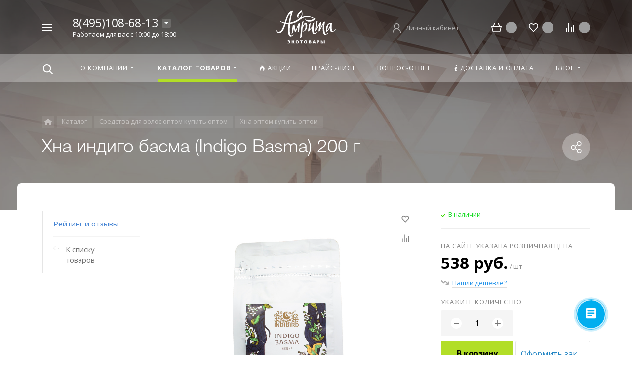

--- FILE ---
content_type: text/html; charset=UTF-8
request_url: https://amritamed.ru/catalog/detail/khna-indigo-basma-indigo-basma-200-g/
body_size: 34613
content:



<!DOCTYPE HTML><html lang="ru" prefix="og: //ogp.me/ns#"><head><meta name="viewport" content="width=device-width, initial-scale=1, minimum-scale=1, maximum-scale=2.4" /><title>Хна индиго басма (Indigo Basma) 200 г от оптового поставщика amritamed.ru</title><meta http-equiv="Content-Type" content="text/html; charset=UTF-8" /><meta name="keywords" content="Оптом хна индиго басма (indigo basma) 200 г, купить хна индиго басма (indigo basma) 200 г оптом, приобрести оптом хна индиго басма (indigo basma) 200 г, в ассортименте хна индиго басма (indigo basma) 200 г, с доставкой в регионы хна индиго басма (indigo basma) 200 г, от дистрибьютора хна индиго басма (indigo basma) 200 г, от производителя хна индиго басма (indigo basma) 200 г." /><meta name="description" content="Приобретая хна индиго басма (indigo basma) 200 г, вы получите качественный товар по доступной цене. Бренд  - это гарантия качества товара." /><link rel="canonical" href="https://amritamed.ru/catalog/detail/khna-indigo-basma-indigo-basma-200-g/" /><style type="text/css">.bx-composite-btn {background: url(/bitrix/images/main/composite/sprite-1x.png) no-repeat right 0 #e94524;border-radius: 15px;color: #fff !important;display: inline-block;line-height: 30px;font-family: "Helvetica Neue", Helvetica, Arial, sans-serif !important;font-size: 12px !important;font-weight: bold !important;height: 31px !important;padding: 0 42px 0 17px !important;vertical-align: middle !important;text-decoration: none !important;}@media screen   and (min-device-width: 1200px)   and (max-device-width: 1600px)   and (-webkit-min-device-pixel-ratio: 2)  and (min-resolution: 192dpi) {.bx-composite-btn {background-image: url(/bitrix/images/main/composite/sprite-2x.png);background-size: 42px 124px;}}.bx-composite-btn-fixed {position: absolute;top: -45px;right: 15px;z-index: 10;}.bx-btn-white {background-position: right 0;color: #fff !important;}.bx-btn-black {background-position: right -31px;color: #000 !important;}.bx-btn-red {background-position: right -62px;color: #555 !important;}.bx-btn-grey {background-position: right -93px;color: #657b89 !important;}.bx-btn-border {border: 1px solid #d4d4d4;height: 29px !important;line-height: 29px !important;}.bx-composite-loading {display: block;width: 40px;height: 40px;background: url(/bitrix/images/main/composite/loading.gif);}</style><script data-skip-moving="true">(function(w, d) {var v = w.frameCacheVars = {"CACHE_MODE":"HTMLCACHE","banner":{"url":"https:\/\/www.1c-bitrix.ru\/composite\/","text":"Быстро с 1С-Битрикс","bgcolor":"#E94524","style":"white"},"storageBlocks":[],"dynamicBlocks":{"TVwM3R":"d41d8cd98f00","D5PZaI":"40d4e2a54e4c","Gw6cQi":"29c203921c7b","menu-popup":"d41d8cd98f00","0DnjOX":"e7148cb12434","menu-mobile":"d41d8cd98f00","contacts-1":"d41d8cd98f00","cabinet-1":"d41d8cd98f00","menu-default":"d41d8cd98f00","contacts-3":"d41d8cd98f00","cabinet-2":"d41d8cd98f00","area":"d41d8cd98f00","footer-contacts":"d41d8cd98f00","menu-footer":"d41d8cd98f00","set-area":"d41d8cd98f00","popup-contacts":"d41d8cd98f00","css-js-area":"d41d8cd98f00"},"AUTO_UPDATE":true,"AUTO_UPDATE_TTL":0,"version":2};var inv = false;if (v.AUTO_UPDATE === false){if (v.AUTO_UPDATE_TTL && v.AUTO_UPDATE_TTL > 0){var lm = Date.parse(d.lastModified);if (!isNaN(lm)){var td = new Date().getTime();if ((lm + v.AUTO_UPDATE_TTL * 1000) >= td){w.frameRequestStart = false;w.preventAutoUpdate = true;return;}inv = true;}}else{w.frameRequestStart = false;w.preventAutoUpdate = true;return;}}var r = w.XMLHttpRequest ? new XMLHttpRequest() : (w.ActiveXObject ? new w.ActiveXObject("Microsoft.XMLHTTP") : null);if (!r) { return; }w.frameRequestStart = true;var m = v.CACHE_MODE; var l = w.location; var x = new Date().getTime();var q = "?bxrand=" + x + (l.search.length > 0 ? "&" + l.search.substring(1) : "");var u = l.protocol + "//" + l.host + l.pathname + q;r.open("GET", u, true);r.setRequestHeader("BX-ACTION-TYPE", "get_dynamic");r.setRequestHeader("X-Bitrix-Composite", "get_dynamic");r.setRequestHeader("BX-CACHE-MODE", m);r.setRequestHeader("BX-CACHE-BLOCKS", v.dynamicBlocks ? JSON.stringify(v.dynamicBlocks) : "");if (inv){r.setRequestHeader("BX-INVALIDATE-CACHE", "Y");}try { r.setRequestHeader("BX-REF", d.referrer || "");} catch(e) {}if (m === "APPCACHE"){r.setRequestHeader("BX-APPCACHE-PARAMS", JSON.stringify(v.PARAMS));r.setRequestHeader("BX-APPCACHE-URL", v.PAGE_URL ? v.PAGE_URL : "");}r.onreadystatechange = function() {if (r.readyState != 4) { return; }var a = r.getResponseHeader("BX-RAND");var b = w.BX && w.BX.frameCache ? w.BX.frameCache : false;if (a != x || !((r.status >= 200 && r.status < 300) || r.status === 304 || r.status === 1223 || r.status === 0)){var f = {error:true, reason:a!=x?"bad_rand":"bad_status", url:u, xhr:r, status:r.status};if (w.BX && w.BX.ready && b){BX.ready(function() {setTimeout(function(){BX.onCustomEvent("onFrameDataRequestFail", [f]);}, 0);});}w.frameRequestFail = f;return;}if (b){b.onFrameDataReceived(r.responseText);if (!w.frameUpdateInvoked){b.update(false);}w.frameUpdateInvoked = true;}else{w.frameDataString = r.responseText;}};r.send();var p = w.performance;if (p && p.addEventListener && p.getEntries && p.setResourceTimingBufferSize){var e = 'resourcetimingbufferfull';var h = function() {if (w.BX && w.BX.frameCache && w.BX.frameCache.frameDataInserted){p.removeEventListener(e, h);}else {p.setResourceTimingBufferSize(p.getEntries().length + 50);}};p.addEventListener(e, h);}})(window, document);</script><script data-skip-moving="true">(function(w, d, n) {var cl = "bx-core";var ht = d.documentElement;var htc = ht ? ht.className : undefined;if (htc === undefined || htc.indexOf(cl) !== -1){return;}var ua = n.userAgent;if (/(iPad;)|(iPhone;)/i.test(ua)){cl += " bx-ios";}else if (/Windows/i.test(ua)){cl += ' bx-win';}else if (/Macintosh/i.test(ua)){cl += " bx-mac";}else if (/Linux/i.test(ua) && !/Android/i.test(ua)){cl += " bx-linux";}else if (/Android/i.test(ua)){cl += " bx-android";}cl += (/(ipad|iphone|android|mobile|touch)/i.test(ua) ? " bx-touch" : " bx-no-touch");cl += w.devicePixelRatio && w.devicePixelRatio >= 2? " bx-retina": " bx-no-retina";if (/AppleWebKit/.test(ua)){cl += " bx-chrome";}else if (/Opera/.test(ua)){cl += " bx-opera";}else if (/Firefox/.test(ua)){cl += " bx-firefox";}ht.className = htc ? htc + " " + cl : cl;})(window, document, navigator);</script><link href="/bitrix/js/ui/design-tokens/dist/ui.design-tokens.min.css?173130339523463" type="text/css"  rel="stylesheet" /><link href="/bitrix/js/ui/fonts/opensans/ui.font.opensans.min.css?16820781992320" type="text/css"  rel="stylesheet" /><link href="/bitrix/js/main/popup/dist/main.popup.bundle.min.css?174066973126589" type="text/css"  rel="stylesheet" /><link href="/bitrix/cache/css/s2/concept_phoenix_s2/page_3667b053e32e9147c609739173f09fcb/page_3667b053e32e9147c609739173f09fcb_v1.css?1745920363952" type="text/css"  rel="stylesheet" /><link href="/bitrix/cache/css/s2/concept_phoenix_s2/template_babc50b7df647e6e4b64f078bc2e7304/template_babc50b7df647e6e4b64f078bc2e7304_v1.css?17459203631116720" type="text/css"  data-template-style="true" rel="stylesheet" /><link href="https://fonts.googleapis.com/css?family=Open+Sans:400,700&amp;subset=latin,cyrillic" type="text/css"  rel="stylesheet" /><script type="extension/settings" data-extension="currency.currency-core">{"region":"ru"}</script><link rel="icon" href="/upload/resize_cache/phoenix/6da/40_40_1/nvg71d0ug8pdusjsdp24g97t7ttny9jt.jpg" type="image/jpeg"><meta property="og:url" content="https://amritamed.ru/catalog/detail/khna-indigo-basma-indigo-basma-200-g/" /><meta property="og:type" content="website" /><meta property="og:title" content="Хна индиго басма (Indigo Basma) 200 г от оптового поставщика amritamed.ru" /><meta property="og:description" content="Приобретая хна индиго басма (indigo basma) 200 г, вы получите качественный товар по доступной цене. Бренд  - это гарантия качества товара." /><link rel="image_src" href="https://amritamed.ruhttps://amritamed.ru/upload/resize_cache/iblock/e80/511_500_140cd750bba9870f18aada2478b24840a/e80317877a6d6f5b255ba0a22ae4e593.jpg"><meta property="og:image" content="https://amritamed.ruhttps://amritamed.ru/upload/resize_cache/iblock/e80/511_500_140cd750bba9870f18aada2478b24840a/e80317877a6d6f5b255ba0a22ae4e593.jpg" /><meta property="og:type" content="website"><meta property="twitter:card" content="summary"><meta property="og:site_name" content="amritamed.ru"><meta property="og:url" content="https://amritamed.ru/catalog/detail/khna-indigo-basma-indigo-basma-200-g/"><meta property="og:title" content="Хна индиго басма (Indigo Basma) 200 г от оптового поставщика amritamed.ru"><meta property="og:description" content="Приобретая хна индиго басма (indigo basma) 200 г, вы получите качественный товар по доступной цене. Бренд  - это гарантия качества товара."><div id="bxdynamic_TVwM3R_start" style="display:none"></div><div id="bxdynamic_TVwM3R_end" style="display:none"></div><!-- Yandex.Metrika counter --><script data-skip-moving='true' type="text/javascript" >
   (function(m,e,t,r,i,k,a){m[i]=m[i]||function(){(m[i].a=m[i].a||[]).push(arguments)};
   m[i].l=1*new Date();k=e.createElement(t),a=e.getElementsByTagName(t)[0],k.async=1,k.src=r,a.parentNode.insertBefore(k,a)})
   (window, document, "script", "https://mc.yandex.ru/metrika/tag.js", "ym");

   ym(55576123, "init", {
        clickmap:true,
        trackLinks:true,
        accurateTrackBounce:true,
        webvisor:true
   });
</script><noscript><div><img src="https://mc.yandex.ru/watch/55576123" style="position:absolute; left:-9999px;" alt="" /></div></noscript><!-- /Yandex.Metrika counter -->	</head><body class="  font-maincolor-dark " id="body" data-spy="scroll" data-target="#navigation" data-offset="150"><input type="hidden" class="serverName" name="serverName" value=""><input type="hidden" class="curPageUrl" name="curPageUrl" value="/catalog/detail/khna-indigo-basma-indigo-basma-200-g/"><input type="hidden" class="tmpl_path" name="tmpl_path" value="/bitrix/templates/concept_phoenix_s2"><input type="hidden" class="tmpl" name="tmpl" value="concept_phoenix_s2"><input type="hidden" class="site_id" name="site_id" value="s2"><input type="hidden" class="domen-url-for-cookie" value="amritamed_ru"><input type="hidden" class="urlpage" name="urlpage" value=""><input type="hidden" id="showBasketAfterFirstAdd" value="Y"><input type="hidden" id="custom-input-1" name="custom-input-1" value=""><input type="hidden" id="custom-input-2" name="custom-input-2" value=""><input type="hidden" id="custom-input-3" name="custom-input-3" value=""><input type="hidden" id="custom-input-4" name="custom-input-4" value=""><input type="hidden" id="custom-input-5" name="custom-input-5" value=""><input type="hidden" id="custom-input-6" name="custom-input-6" value=""><input type="hidden" id="custom-input-7" name="custom-input-7" value=""><input type="hidden" id="custom-input-8" name="custom-input-8" value=""><input type="hidden" id="custom-input-9" name="custom-input-9" value=""><input type="hidden" id="custom-input-10" name="custom-input-10" value=""><input type="hidden" id="custom-dynamic-input-1" name="custom-dynamic-input-1" value=""><input type="hidden" id="custom-dynamic-input-2" name="custom-dynamic-input-2" value=""><input type="hidden" id="custom-dynamic-input-3" name="custom-dynamic-input-3" value=""><input type="hidden" id="shop-mode" value="Y"><input type="hidden" id="catalogIblockID" value ="50"><input type="hidden" id="LAND_iblockID" value ="52"><input type="hidden" id="LAND_iblockTypeID" value ="concept_phoenix_s2"><input type="hidden" class="mask-phone" value="+7 (999) 999-99-99"><div class="menu-shadow tone-dark hidden-sm hidden-xs"></div><div class="open-menu tone-dark hidden-sm hidden-xs blur-container"><div class="head-menu-wrap"><div class="container"><div class="wrapper-head-top"><div class="row align-items-center"><div class="col-3"><table class="wrapper-item"><tr><td class="wrapper-logotype"><a href="/"><img class='logotype lazyload ' data-src='/upload/phoenix/916/0lp5lbtuug5hgtoodnecfuu6vxg83vst.svg' /></a></td></tr></table></div><div class="col"><form action="/search/" class = "search-form fix-header"><!-- <div class="wrapper-border"></div> --><div class="search-panel-fix-header"><div class="row align-items-center search-input"><div class="col search-input-box" id="search-open-menu"><input type="text" id="search-open-menu" name ="q" class = "search-style search-js" value="" placeholder="Поиск по сайту" autocomplete="off"><div class="circleG-area"><div class="circleG circleG_1"></div><div class="circleG circleG_2"></div><div class="circleG circleG_3"></div></div><ul class="search-list d-none"><li><span class="search-get active" data-url="/search/">везде</span></li><li><span class="search-get " data-url="/search/catalog/">в каталоге</span></li><li><span class="search-get " data-url="/search/blog/">в блоге</span></li><li><span class="search-get " data-url="/search/news/">в новостях</span></li></ul></div><div class="col-auto search-button"><button class = "search-btn-style" type = "button"></button></div><div class="open-search-top"></div></div></div><div class="clearfix"></div></form></div><div class="col-xl-3 col-4"><div class="row no-gutters align-items-center justify-content-end wrapper-item counts-board"><div class="col-4"><div class="basket-quantity-info-icon cart count-basket-items-parent"><span class="count count-basket">&nbsp;</span><a href="/basket/"></a></div></div><div class="col-4"><div class="basket-quantity-info-icon delay count-delay-parent"><span class="count count-delay">&nbsp;</span><a href="/basket/?url-tab=delayed"></a></div></div><div class="col-4"><div class="basket-quantity-info-icon compare count-compare-parent"><span class="count count-compare">&nbsp;</span><a href="/catalog/compare/"></a></div></div></div></div><div class="col-1 wrapper-close"><a class="close-menu main"></a></div></div></div></div></div><div class="body-menu"><div class="catalog-navigation"><div class="container"><div class="row"><div class="col-12"><div class="name-catalog"><a href="/catalog/">Каталог товаров</a></div></div><div class="clearfix"></div><div class="col-xl-3 col-md-4 col-12"><table class="item "><tr><td class="picture"><a href="/catalog/spetsii-i-pripravy-optom/"><div class="picture-board"><img class="lazyload" data-src="/upload/resize_cache/iblock/bc5/100_100_1/bc5ab9f8b18781542b2fe135d24080b9.jpg"></div></a></td><td class="decription"><div class="name"><a href="/catalog/spetsii-i-pripravy-optom/">Специи и приправы оптом</a></div><div class="count">328 товаров</div></td></tr></table></div><div class="col-xl-3 col-md-4 col-12"><table class="item "><tr><td class="picture"><a href="/catalog/superfudy-i-bady-optom/"><div class="picture-board"><img class="lazyload" data-src="/upload/resize_cache/iblock/96e/100_100_1/zn3qlm68lsep9cj7j8dxer8gw1wsq131.jpg"></div></a></td><td class="decription"><div class="name"><a href="/catalog/superfudy-i-bady-optom/">Суперфуды и Бады оптом</a></div><div class="count">45 товаров</div></td></tr></table></div><div class="col-xl-3 col-md-4 col-12"><table class="item "><tr><td class="picture"><a href="/catalog/chay-i-napitki-optom/"><div class="picture-board"><img class="lazyload" data-src="/upload/resize_cache/iblock/d80/100_100_1/d80a6e0adfa97e7cbb1150cc89670c76.jpg"></div></a></td><td class="decription"><div class="name"><a href="/catalog/chay-i-napitki-optom/">Чай, напитки, сладости оптом</a></div><div class="count">48 товаров</div></td></tr></table></div><div class="col-xl-3 col-md-4 col-12"><table class="item "><tr><td class="picture"><a href="/catalog/ayurveda-optom/"><div class="picture-board"><img class="lazyload" data-src="/upload/resize_cache/uf/e20/100_100_1/e2018055579e03b157b86bbc88469f8f.jpg"></div></a></td><td class="decription"><div class="name"><a href="/catalog/ayurveda-optom/">Аюрведа оптом</a></div><div class="count">58 товаров</div></td></tr></table></div><div class="col-xl-3 col-md-4 col-12"><table class="item "><tr><td class="picture"><a href="/catalog/sredstva-dlya-volos-optom/"><div class="picture-board"><img class="lazyload" data-src="/upload/resize_cache/iblock/66a/100_100_1/com4wbajiy18h0h0vcgkmgxfqtafnan7.jpg"></div></a></td><td class="decription"><div class="name"><a href="/catalog/sredstva-dlya-volos-optom/">Средства для волос оптом</a></div><div class="count">86 товаров</div></td></tr></table></div><div class="col-xl-3 col-md-4 col-12"><table class="item "><tr><td class="picture"><a href="/catalog/indiyskaya-kosmetika-optom/"><div class="picture-board"><img class="lazyload" data-src="/upload/resize_cache/iblock/a0a/100_100_1/a0a426004283bc67a91da342ea93a588.jpg"></div></a></td><td class="decription"><div class="name"><a href="/catalog/indiyskaya-kosmetika-optom/">Индийская косметика оптом</a></div><div class="count">57 товаров</div></td></tr></table></div><div class="col-xl-3 col-md-4 col-12"><table class="item "><tr><td class="picture"><a href="/catalog/blagovoniya-optom/"><div class="picture-board"><img class="lazyload" data-src="/upload/resize_cache/iblock/bdd/100_100_1/bdd0469eeede81d0f6a8819e26934ff1.jpg"></div></a></td><td class="decription"><div class="name"><a href="/catalog/blagovoniya-optom/">Благовония оптом</a></div><div class="count">63 товара</div></td></tr></table></div><div class="col-xl-3 col-md-4 col-12"><table class="item "><tr><td class="picture"><a href="/catalog/predmety-interera-optom/"><div class="picture-board"><img class="lazyload" data-src="/upload/resize_cache/iblock/ac2/100_100_1/ac2a24f2f1bb37873f105843216d310e.jpg"></div></a></td><td class="decription"><div class="name"><a href="/catalog/predmety-interera-optom/">Предметы интерьера оптом</a></div><div class="count">12 товаров</div></td></tr></table></div><div class="col-xl-3 col-md-4 col-12"><table class="item "><tr><td class="picture"><a href="/catalog/suveniry-optom/"><div class="picture-board"><img class="lazyload" data-src="/upload/resize_cache/iblock/5c5/100_100_1/5c595fd9a4a1d0ed5f1673821c711c67.jpg"></div></a></td><td class="decription"><div class="name"><a href="/catalog/suveniry-optom/">Сувениры оптом</a></div><div class="count">5 товаров</div></td></tr></table></div><div class="col-xl-3 col-md-4 col-12"><table class="item "><tr><td class="picture"><a href="/catalog/sharfy-i-palantiny-optom/"><div class="picture-board"><img class="lazyload" data-src="/upload/resize_cache/iblock/6d8/100_100_1/6d8947b2f3e5cedbe3d156630c94202e.jpg"></div></a></td><td class="decription"><div class="name"><a href="/catalog/sharfy-i-palantiny-optom/">Шарфы и палантины оптом</a></div><div class="count">250 товаров</div></td></tr></table></div><div class="clearfix"></div></div></div></div><div class="main-menu-navigation"><div class="container"><div class="row"><div class="col-lg-3 col-md-4 col-12"><div class="list-menu"><a 
                                            href='/about/'

                                            
                                        
                                        class="main-item hover close-menu-js open
                                        
                                        
                                         " >О компании</a><ul class="child"><li class="  
                                                    
                                                        section-menu-id-1061
                                                    "><a 

                                                        
                                                             href='/about/'
                                                            

                                                            
                                                        

                                                        class="hover close-menu-js
                                                        

                                                        
                                                        ">О компании</a></li></ul></div></div><div class="col-lg-3 col-md-4 col-12"><div class="list-menu"><a 
                                            href='/doc/'

                                            
                                        
                                        class="main-item hover close-menu-js open
                                        
                                        
                                         " >Прайс-лист</a></div></div><div class="clearfix visible-sm"></div><div class="col-lg-3 col-md-4 col-12"><div class="list-menu"><a 
                                            href='/offers/'

                                            
                                        
                                        class="main-item hover close-menu-js open
                                        
                                        
                                         " ><i class="concept-icon concept-fire-2"></i>Акции</a></div><div class="list-menu"><a 
                                            href='/blog/'

                                            
                                        
                                        class="main-item hover close-menu-js open
                                        
                                        
                                         " >Блог</a><ul class="child"><li class="  
                                                    
                                                        section-menu-id-986
                                                    "><a 

                                                        
                                                             href='/blog/poleznye-stati/'
                                                            

                                                            
                                                        

                                                        class="hover close-menu-js
                                                        

                                                        
                                                        ">Полезные статьи</a></li><li class="  
                                                    
                                                        section-menu-id-1244
                                                    "><a 

                                                        
                                                             href='/blog/novosti/'
                                                            

                                                            
                                                        

                                                        class="hover close-menu-js
                                                        

                                                        
                                                        ">Новости</a></li><li class="  
                                                    
                                                        section-menu-id-1234
                                                    "><a 

                                                        
                                                             href='/blog/slovar-trav/'
                                                            

                                                            
                                                        

                                                        class="hover close-menu-js
                                                        

                                                        
                                                        ">Словарь трав</a></li></ul></div></div><div class="col-lg-3 col-md-4 col-12"><div class="list-menu"><a 
                                            href='/punkt-menyu-voprosy-i-otvety/'

                                            
                                        
                                        class="main-item hover close-menu-js open
                                        
                                        
                                         " >Вопрос-ответ</a></div><div class="list-menu"><a 
                                            href='/delivery/'

                                            
                                        
                                        class="main-item hover close-menu-js open
                                        
                                        
                                         " ><i class="concept-icon concept-info-1"></i>Доставка и оплата</a></div><div class="list-menu"><a 
                                            href='/contact/'

                                            
                                        
                                        class="main-item hover close-menu-js open
                                        
                                        
                                         " >Контакты</a></div></div></div></div></div></div><div class="footer-menu-wrap"><div class="container"><div class="row"><div id="bxdynamic_D5PZaI_start" style="display:none"></div>
                    


                                            <div class="col-lg-3 col-md-4 col-12 unset-margin-top-child left">

                                                            <div class="phone">
                                    
                                  
                                        <div><div class="phone-value"><a href="tel:88007770267">8(495)108-68-13</a></div></div>

                                        
                                    
                                  
                                        <div><div class="phone-value"><a href="tel:+79257051585">7 925 705 15 85</a></div></div>

                                        
                                                                    </div>
                            
                            
                                <div class="button-wrap">
                                    <a class="button-def main-color round-sq call-modal callform from-modal" 

                                        data-from-open-modal='open-menu' 
                                        data-header="Открытое меню сайта" 
                                        data-call-modal="form46797">
                                        Заказать звонок                                            
                                    </a>
                                </div>
                                                    </div>

                    
                <div id="bxdynamic_D5PZaI_end" style="display:none"></div><div class="col-lg-6 col-md-8 col-12 center"><div class="copyright-text unset-margin-top-child"><div class="top-text"><div style="font-size: 18px; line-height: 26px; letter-spacing: 1px;">Интернет-Магазин АМРИТА</div><div style="margin-top: 17px; margin-bottom: 47px;">Это качественные натуральные приправы, специи и сухие напитки со всего мира. Мы тщательно следим за отбором сырья, и это позволяет нам производить только настоящие продукты без ГМО.</div></div><div class="political"><a class="call-modal callagreement from-modal from-openmenu" data-call-modal="agreement46749"><span class="bord-bot">Обработка персональных данных</span></a><a class="call-modal callagreement from-modal from-openmenu" data-call-modal="agreement46750"><span class="bord-bot">Публичная оферта</span></a></div></div></div><div id="bxdynamic_Gw6cQi_start" style="display:none"></div>                    
                        <div class="col-lg-3 col-12 unset-margin-top-child right">


                                                        

                                                            <div class="email"><a href="mailto:info@amritamed.ru"><span class="bord-bot white">info@amritamed.ru</span></a></div>
                                                    </div>

                                    <div id="bxdynamic_Gw6cQi_end" style="display:none"></div>            </div></div></div></div><div id="bxdynamic_menu-popup_start" style="display:none"></div><div id="bxdynamic_menu-popup_end" style="display:none"></div><div class="search-top search-top-js"><div class="container"><div class="close-search-top"></div><form action="/search/" class="search-form default-search-form outside-div" id="search-page-input-container-top"><div class="row align-items-center search-panel search-panel-js top-panel hint"><div class="col-8"><div class="search-input-box" id="search-page-input-container-top"><input id="search-page-input-top" name="q" class="search-style search-js" type="text" value="" placeholder = "" autocomplete="off"><div class="search-icon search-icon-js hidden-sm hidden-xs"></div><div class="circleG-area"><div class="circleG circleG_1"></div><div class="circleG circleG_2"></div><div class="circleG circleG_3"></div></div></div></div><div class="col-4 wrapper-right"><div class="row no-gutters align-items-center search-btns-box "><div class="col-md-7 show-search-list-parent hidden-sm hidden-xs"><div class="search-list-wrap">Искать:  

                                                                                                <span class="search-cur show-search-list">везде</span><ul class="search-list"><li><span class="search-get active" data-id="CATALOG;BLOG;NEWS" data-url="/search/">везде</span></li><li><span class="search-get " data-id="catalog" data-url="/search/catalog/">в каталоге</span></li><li><span class="search-get " data-id="blog" data-url="/search/blog/">в блоге</span></li><li><span class="search-get " data-id="news" data-url="/search/news/">в новостях</span></li></ul></div></div><div class="col-md-5 col-12 buttons"><button class = "search-btn-style main-color round-sq hidden-xs" type = "submit"><div class="icon-enter">Найти</div></button><button class = "button-def search-btn-style mob main-color round-sq d-block d-sm-none" type = "submit"></button></div></div><div class="hint-area hidden-sm hidden-xs paste-in-input-parent">Например, <span class="paste-in-input" id="search-page-input-container-top_hint">Корица</span></div></div></div><div class="clearfix"></div></form></div></div><div id="phoenix-container" class="wrapper tone-dark"><div class="open-menu-mobile tone-dark hidden-xxl hidden-xl hidden-lg hidden-md"><div class="menu-mobile-inner"><div class="head-wrap"><div class="row"><div class="col-6"><table class="logotype"><tr><td><img class='logotype lazyload ' data-src='/upload/phoenix/916/0lp5lbtuug5hgtoodnecfuu6vxg83vst.svg' />                                </td></tr></table></div><div class="col-12"><div class="wr-count-products-info"><div class="row align-items-center"><div class="col-3"><div class="wr-item"><div class="basket-quantity-info-icon cart count-basket-items-parent"><span class="count count-basket">&nbsp;</span><a href="/basket/"></a></div></div></div><div class="col-3"><div class="wr-item"><div class="basket-quantity-info-icon delay count-delay-parent"><span class="count count-delay">&nbsp;</span><a href="/basket/?url-tab=delayed"></a></div></div></div><div class="col-3"><div class="wr-item"><div class="basket-quantity-info-icon compare count-compare-parent"><span class="count count-compare">&nbsp;</span><a href="/catalog/compare/"></a></div></div></div><div class="col-3"><div class="wr-item"><!-- noindex --><div class="wr-cabinet"><table class='cabinet' title='Войти в личный кабинет'><tr><td class='picture'><div class='def-picture'></div></td><td class='name hidden-lg hidden-md hidden-sm hidden-xs'><div class='width-limit'><span>Личный кабинет</span></div></td></tr></table><a class='wr-link show-phx-modal-dialog' data-target='auth-modal-dialog'></a></div><!-- /noindex -->                                            </div></div></div></div></div></div></div><div class="menu-content"><form action="/search/" class = "search-form"><div class="search-panel-mob row no-gutters"><div class="col-8"><div class="search-input-box" id="search-mobile-menu"><input id="search-mobile-menu" name="q" class="search-style search-js" type="text" value="" autocomplete="off"><div class="search-icon search-icon-js" title = ""></div><ul class="search-list d-none"><li><span class="search-get active" data-url="/search/">везде</span></li><li><span class="search-get " data-url="/search/catalog/">в каталоге</span></li><li><span class="search-get " data-url="/search/blog/">в блоге</span></li><li><span class="search-get " data-url="/search/news/">в новостях</span></li></ul></div></div><div class="col-4"><button class="button-def search-btn-style mob main-color round-sq visible-xs" type="submit"><span>Найти</span></button></div></div><div class="clearfix"></div></form><ul class="mobile-menu-list main-list show-open" data-menu-list="main"><li class="

                                
                                    section-menu-id-1060
                                

                                 parent"><a 

                                
                                    
                                

                                 data-menu-list="1060"
                                    class="

                                        open-mobile-list 

                                        "

                                 >

                                 О компании                                     

                                 </a><div class="border-mob-menu"></div></li><li class="

                                
                                    section-menu-id-1067
                                

                                 parent"><a 

                                
                                    
                                

                                 data-menu-list="1067"
                                    class="

                                        open-mobile-list 

                                        "

                                 >

                                 Каталог товаров                                     

                                 </a><div class="border-mob-menu"></div></li><li class="

                                
                                    section-menu-id-1078
                                

                                "><a 

                                
                                     

                                        href="/offers/"

                                        class="close-menu-mobile-js"

                                        
                                    
                                

                                 
                                    class="

                                         

                                        "

                                 ><i class="concept-icon concept-fire-2"></i>Акции                                     

                                 </a><div class="border-mob-menu"></div></li><li class="

                                
                                    section-menu-id-1082
                                

                                "><a 

                                
                                     

                                        href="/doc/"

                                        class="close-menu-mobile-js"

                                        
                                    
                                

                                 
                                    class="

                                         

                                        "

                                 >

                                 Прайс-лист                                     

                                 </a><div class="border-mob-menu"></div></li><li class="

                                
                                    section-menu-id-1242
                                

                                "><a 

                                
                                     

                                        href="/punkt-menyu-voprosy-i-otvety/"

                                        class="close-menu-mobile-js"

                                        
                                    
                                

                                 
                                    class="

                                         

                                        "

                                 >

                                 Вопрос-ответ                                     

                                 </a><div class="border-mob-menu"></div></li><li class="

                                
                                    section-menu-id-1079
                                

                                "><a 

                                
                                     

                                        href="/delivery/"

                                        class="close-menu-mobile-js"

                                        
                                    
                                

                                 
                                    class="

                                         

                                        "

                                 ><i class="concept-icon concept-info-1"></i>Доставка и оплата                                     

                                 </a><div class="border-mob-menu"></div></li><li class="

                                
                                    section-menu-id-1080
                                

                                 parent"><a 

                                
                                    
                                

                                 data-menu-list="1080"
                                    class="

                                        open-mobile-list 

                                        "

                                 >

                                 Блог                                     

                                 </a><div class="border-mob-menu"></div></li><li class="

                                
                                    section-menu-id-1081
                                

                                "><a 

                                
                                     

                                        href="/contact/"

                                        class="close-menu-mobile-js"

                                        
                                    
                                

                                 
                                    class="

                                         

                                        "

                                 >

                                 Контакты                                     

                                 </a><div class="border-mob-menu"></div></li></ul><ul class="mobile-menu-list in-list" data-menu-list="1060"><li class="back"><a class="open-mobile-list" data-menu-list="main">&larr; Назад</a></li><li class="menu-title"><a 

                                
                                     

                                        href="/about/"
                                        class="close-menu-mobile-js"

                                        
                                    
                                
                                >О компании                                    

                                </a></li><li class="
                                    
                                        section-menu-id-1061
                                    
                                    "><a 

                                        
                                             

                                                href="/about/"
                                                class="close-menu-mobile-js"

                                                
                                             

                                         



                                        >О компании</a><div class="border-mob-menu"></div></li></ul><!-- ^mobile-menu-list --><ul class="mobile-menu-list in-list" data-menu-list="1067"><li class="back"><a class="open-mobile-list" data-menu-list="main">&larr; Назад</a></li><li class="menu-title"><a 

                                
                                     

                                        href="/catalog/"
                                        class="close-menu-mobile-js"

                                        
                                    
                                
                                >Каталог товаров                                    

                                </a></li><li class="parent
                                    
                                        section-menu-id-1175
                                    
                                    "><a 

                                        
                                             

                                         



                                         class="open-mobile-list 

                                            
                                            " data-menu-list="10671175">Специи и приправы оптом</a><div class="border-mob-menu"></div></li><li class="parent
                                    
                                        section-menu-id-1201
                                    
                                    "><a 

                                        
                                             

                                         



                                         class="open-mobile-list 

                                            
                                            " data-menu-list="10671201">Суперфуды и Бады оптом</a><div class="border-mob-menu"></div></li><li class="parent
                                    
                                        section-menu-id-1207
                                    
                                    "><a 

                                        
                                             

                                         



                                         class="open-mobile-list 

                                            
                                            " data-menu-list="10671207">Чай, напитки, сладости оптом</a><div class="border-mob-menu"></div></li><li class="parent
                                    
                                        section-menu-id-1159
                                    
                                    "><a 

                                        
                                             

                                         



                                         class="open-mobile-list 

                                            
                                            " data-menu-list="10671159">Аюрведа оптом</a><div class="border-mob-menu"></div></li><li class="parent
                                    
                                        section-menu-id-1182
                                    
                                    "><a 

                                        
                                             

                                         



                                         class="open-mobile-list 

                                            
                                            " data-menu-list="10671182">Средства для волос оптом</a><div class="border-mob-menu"></div></li><li class="parent
                                    
                                        section-menu-id-1188
                                    
                                    "><a 

                                        
                                             

                                         



                                         class="open-mobile-list 

                                            
                                            " data-menu-list="10671188">Индийская косметика оптом</a><div class="border-mob-menu"></div></li><li class="parent
                                    
                                        section-menu-id-1164
                                    
                                    "><a 

                                        
                                             

                                         



                                         class="open-mobile-list 

                                            
                                            " data-menu-list="10671164">Благовония оптом</a><div class="border-mob-menu"></div></li><li class="parent
                                    
                                        section-menu-id-1170
                                    
                                    "><a 

                                        
                                             

                                         



                                         class="open-mobile-list 

                                            
                                            " data-menu-list="10671170">Предметы интерьера оптом</a><div class="border-mob-menu"></div></li><li class="parent
                                    
                                        section-menu-id-1194
                                    
                                    "><a 

                                        
                                             

                                         



                                         class="open-mobile-list 

                                            
                                            " data-menu-list="10671194">Сувениры оптом</a><div class="border-mob-menu"></div></li><li class="parent
                                    
                                        section-menu-id-1156
                                    
                                    "><a 

                                        
                                             

                                         



                                         class="open-mobile-list 

                                            
                                            " data-menu-list="10671156">Ароматы и масляные духи</a><div class="border-mob-menu"></div></li><li class="parent
                                    
                                        section-menu-id-1213
                                    
                                    "><a 

                                        
                                             

                                         



                                         class="open-mobile-list 

                                            
                                            " data-menu-list="10671213">Шарфы и палантины оптом</a><div class="border-mob-menu"></div></li></ul><!-- ^mobile-menu-list --><ul class="mobile-menu-list in-list" data-menu-list="10671175"><li class="back"><a class="open-mobile-list" data-menu-list="1067"><i class='concept-icon concept-left-open-1'></i>Назад</a></li><li class="menu-title"><a 

                                        
                                             

                                                href="/catalog/spetsii-i-pripravy-optom/"
                                                class="close-menu-mobile-js"

                                                
                                             

                                         

                                                                                >

                                        Специи и приправы оптом</a></li><li class="
                                            
                                                section-menu-id-1181
                                                                                        "><a

                                            
                                                 

                                                    href="/catalog/spetsii-optom/"
                                                    class="close-menu-mobile-js"

                                                    
                                                 

                                             

                                            
                                            >Специи оптом</a><div class="border-mob-menu"></div></li><li class="
                                            
                                                section-menu-id-1180
                                                                                        "><a

                                            
                                                 

                                                    href="/catalog/spetsii-horeca-ot-1-kg/"
                                                    class="close-menu-mobile-js"

                                                    
                                                 

                                             

                                            
                                            >Специи HORECA от 1 кг</a><div class="border-mob-menu"></div></li><li class="
                                            
                                                section-menu-id-1177
                                                                                        "><a

                                            
                                                 

                                                    href="/catalog/pripravy-optom/"
                                                    class="close-menu-mobile-js"

                                                    
                                                 

                                             

                                            
                                            >Приправы оптом</a><div class="border-mob-menu"></div></li><li class="
                                            
                                                section-menu-id-1178
                                                                                        "><a

                                            
                                                 

                                                    href="/catalog/pripravy-horeca-ot-1-kg/"
                                                    class="close-menu-mobile-js"

                                                    
                                                 

                                             

                                            
                                            >Приправы HORECA от 1 кг</a><div class="border-mob-menu"></div></li><li class="
                                            
                                                section-menu-id-1179
                                                                                        "><a

                                            
                                                 

                                                    href="/catalog/ris-optom/"
                                                    class="close-menu-mobile-js"

                                                    
                                                 

                                             

                                            
                                            >Рис оптом</a><div class="border-mob-menu"></div></li><li class="
                                            
                                                section-menu-id-1176
                                                                                        "><a

                                            
                                                 

                                                    href="/catalog/masla-pishchevye-optom/"
                                                    class="close-menu-mobile-js"

                                                    
                                                 

                                             

                                            
                                            >Масла пищевые оптом</a><div class="border-mob-menu"></div></li></ul><!-- ^mobile-menu-list --><ul class="mobile-menu-list in-list" data-menu-list="10671201"><li class="back"><a class="open-mobile-list" data-menu-list="1067"><i class='concept-icon concept-left-open-1'></i>Назад</a></li><li class="menu-title"><a 

                                        
                                             

                                                href="/catalog/superfudy-i-bady-optom/"
                                                class="close-menu-mobile-js"

                                                
                                             

                                         

                                                                                >

                                        Суперфуды и Бады оптом</a></li><li class="
                                            
                                                section-menu-id-1204
                                                                                        "><a

                                            
                                                 

                                                    href="/catalog/superfudy-optom/"
                                                    class="close-menu-mobile-js"

                                                    
                                                 

                                             

                                            
                                            >Суперфуды оптом</a><div class="border-mob-menu"></div></li><li class="
                                            
                                                section-menu-id-1202
                                                                                        "><a

                                            
                                                 

                                                    href="/catalog/bady-optom/"
                                                    class="close-menu-mobile-js"

                                                    
                                                 

                                             

                                            
                                            >Бады оптом</a><div class="border-mob-menu"></div></li><li class="
                                            
                                                section-menu-id-1203
                                                                                        "><a

                                            
                                                 

                                                    href="/catalog/superfudy-v-assortimente/"
                                                    class="close-menu-mobile-js"

                                                    
                                                 

                                             

                                            
                                            >Суперфуды в ассортименте</a><div class="border-mob-menu"></div></li><li class="
                                            
                                                section-menu-id-1206
                                                                                        "><a

                                            
                                                 

                                                    href="/catalog/chavanprash-optom/"
                                                    class="close-menu-mobile-js"

                                                    
                                                 

                                             

                                            
                                            >Чаванпраш оптом</a><div class="border-mob-menu"></div></li><li class="
                                            
                                                section-menu-id-1205
                                                                                        "><a

                                            
                                                 

                                                    href="/catalog/superfudy-ot-1-kg/"
                                                    class="close-menu-mobile-js"

                                                    
                                                 

                                             

                                            
                                            >Суперфуды от 1 кг</a><div class="border-mob-menu"></div></li></ul><!-- ^mobile-menu-list --><ul class="mobile-menu-list in-list" data-menu-list="10671207"><li class="back"><a class="open-mobile-list" data-menu-list="1067"><i class='concept-icon concept-left-open-1'></i>Назад</a></li><li class="menu-title"><a 

                                        
                                             

                                                href="/catalog/chay-i-napitki-optom/"
                                                class="close-menu-mobile-js"

                                                
                                             

                                         

                                                                                >

                                        Чай, напитки, сладости оптом</a></li><li class="
                                            
                                                section-menu-id-1212
                                                                                        "><a

                                            
                                                 

                                                    href="/catalog/chay-i-travy-optom/"
                                                    class="close-menu-mobile-js"

                                                    
                                                 

                                             

                                            
                                            >Чай и травы оптом</a><div class="border-mob-menu"></div></li><li class="
                                            
                                                section-menu-id-1208
                                                                                        "><a

                                            
                                                 

                                                    href="/catalog/napitki-i-vody-optom/"
                                                    class="close-menu-mobile-js"

                                                    
                                                 

                                             

                                            
                                            >Напитки и воды оптом</a><div class="border-mob-menu"></div></li><li class="
                                            
                                                section-menu-id-1210
                                                                                        "><a

                                            
                                                 

                                                    href="/catalog/soan-papdi-optom/"
                                                    class="close-menu-mobile-js"

                                                    
                                                 

                                             

                                            
                                            >Соан папди оптом</a><div class="border-mob-menu"></div></li><li class="
                                            
                                                section-menu-id-1211
                                                                                        "><a

                                            
                                                 

                                                    href="/catalog/tsukaty-indiyskie-optom/"
                                                    class="close-menu-mobile-js"

                                                    
                                                 

                                             

                                            
                                            >Орехи, цукаты оптом</a><div class="border-mob-menu"></div></li><li class="
                                            
                                                section-menu-id-1209
                                                                                        "><a

                                            
                                                 

                                                    href="/catalog/napitki-i-chay-ot-1-kg/"
                                                    class="close-menu-mobile-js"

                                                    
                                                 

                                             

                                            
                                            >Напитки, чай, орехи, цукаты от 1 кг</a><div class="border-mob-menu"></div></li></ul><!-- ^mobile-menu-list --><ul class="mobile-menu-list in-list" data-menu-list="10671159"><li class="back"><a class="open-mobile-list" data-menu-list="1067"><i class='concept-icon concept-left-open-1'></i>Назад</a></li><li class="menu-title"><a 

                                        
                                             

                                                href="/catalog/ayurveda-optom/"
                                                class="close-menu-mobile-js"

                                                
                                             

                                         

                                                                                >

                                        Аюрведа оптом</a></li><li class="
                                            
                                                section-menu-id-1161
                                                                                        "><a

                                            
                                                 

                                                    href="/catalog/ayurvedicheskie-masla-optom/"
                                                    class="close-menu-mobile-js"

                                                    
                                                 

                                             

                                            
                                            >Аюрведические масла оптом</a><div class="border-mob-menu"></div></li><li class="
                                            
                                                section-menu-id-1160
                                                                                        "><a

                                            
                                                 

                                                    href="/catalog/ayurvedicheskie-travy-optom/"
                                                    class="close-menu-mobile-js"

                                                    
                                                 

                                             

                                            
                                            >Аюрведические травы оптом</a><div class="border-mob-menu"></div></li><li class="
                                            
                                                section-menu-id-1162
                                                                                        "><a

                                            
                                                 

                                                    href="/catalog/ayurveda-ot-1-kg/"
                                                    class="close-menu-mobile-js"

                                                    
                                                 

                                             

                                            
                                            >Аюрведа от 1 кг</a><div class="border-mob-menu"></div></li><li class="
                                            
                                                section-menu-id-1163
                                                                                        "><a

                                            
                                                 

                                                    href="/catalog/posuda-dlya-ayurvedy/"
                                                    class="close-menu-mobile-js"

                                                    
                                                 

                                             

                                            
                                            >Посуда для аюрведы</a><div class="border-mob-menu"></div></li></ul><!-- ^mobile-menu-list --><ul class="mobile-menu-list in-list" data-menu-list="10671182"><li class="back"><a class="open-mobile-list" data-menu-list="1067"><i class='concept-icon concept-left-open-1'></i>Назад</a></li><li class="menu-title"><a 

                                        
                                             

                                                href="/catalog/sredstva-dlya-volos-optom/"
                                                class="close-menu-mobile-js"

                                                
                                             

                                         

                                                                                >

                                        Средства для волос оптом</a></li><li class="
                                            
                                                section-menu-id-1185
                                                                                        "><a

                                            
                                                 

                                                    href="/catalog/masla-dlya-volos-optom/"
                                                    class="close-menu-mobile-js"

                                                    
                                                 

                                             

                                            
                                            >Масла для волос оптом</a><div class="border-mob-menu"></div></li><li class="
                                            
                                                section-menu-id-1184
                                                                                        "><a

                                            
                                                 

                                                    href="/catalog/maski-dlya-volos-optom/"
                                                    class="close-menu-mobile-js"

                                                    
                                                 

                                             

                                            
                                            >Маски для волос оптом</a><div class="border-mob-menu"></div></li><li class="
                                            
                                                section-menu-id-1186
                                                                                        "><a

                                            
                                                 

                                                    href="/catalog/khna-optom/"
                                                    class="close-menu-mobile-js"

                                                    
                                                 

                                             

                                            
                                            >Хна оптом</a><div class="border-mob-menu"></div></li><li class="
                                            
                                                section-menu-id-1187
                                                                                        "><a

                                            
                                                 

                                                    href="/catalog/shampuni-i-konditsionery/"
                                                    class="close-menu-mobile-js"

                                                    
                                                 

                                             

                                            
                                            >Шампуни и бальзамы</a><div class="border-mob-menu"></div></li><li class="
                                            
                                                section-menu-id-1183
                                                                                        "><a

                                            
                                                 

                                                    href="/catalog/dlya-volos-ot-1-kg/"
                                                    class="close-menu-mobile-js"

                                                    
                                                 

                                             

                                            
                                            >Для волос от 1 кг</a><div class="border-mob-menu"></div></li></ul><!-- ^mobile-menu-list --><ul class="mobile-menu-list in-list" data-menu-list="10671188"><li class="back"><a class="open-mobile-list" data-menu-list="1067"><i class='concept-icon concept-left-open-1'></i>Назад</a></li><li class="menu-title"><a 

                                        
                                             

                                                href="/catalog/indiyskaya-kosmetika-optom/"
                                                class="close-menu-mobile-js"

                                                
                                             

                                         

                                                                                >

                                        Индийская косметика оптом</a></li><li class="
                                            
                                                section-menu-id-1192
                                                                                        "><a

                                            
                                                 

                                                    href="/catalog/kremy-maski-dlya-litsa-optom/"
                                                    class="close-menu-mobile-js"

                                                    
                                                 

                                             

                                            
                                            >Кремы, маски для лица оптом</a><div class="border-mob-menu"></div></li><li class="
                                            
                                                section-menu-id-1193
                                                                                        "><a

                                            
                                                 

                                                    href="/catalog/mylo-optom/"
                                                    class="close-menu-mobile-js"

                                                    
                                                 

                                             

                                            
                                            >Мыло оптом</a><div class="border-mob-menu"></div></li><li class="
                                            
                                                section-menu-id-1191
                                                                                        "><a

                                            
                                                 

                                                    href="/catalog/zubnaya-pasta-optom/"
                                                    class="close-menu-mobile-js"

                                                    
                                                 

                                             

                                            
                                            >Зубная паста оптом</a><div class="border-mob-menu"></div></li><li class="
                                            
                                                section-menu-id-1189
                                                                                        "><a

                                            
                                                 

                                                    href="/catalog/geli-dlya-umyvaniya-optom/"
                                                    class="close-menu-mobile-js"

                                                    
                                                 

                                             

                                            
                                            >Гели для умывания оптом</a><div class="border-mob-menu"></div></li><li class="
                                            
                                                section-menu-id-1190
                                                                                        "><a

                                            
                                                 

                                                    href="/catalog/maski-dlya-litsa-ot-1-kg/"
                                                    class="close-menu-mobile-js"

                                                    
                                                 

                                             

                                            
                                            >Маски для лица от 1 кг</a><div class="border-mob-menu"></div></li></ul><!-- ^mobile-menu-list --><ul class="mobile-menu-list in-list" data-menu-list="10671164"><li class="back"><a class="open-mobile-list" data-menu-list="1067"><i class='concept-icon concept-left-open-1'></i>Назад</a></li><li class="menu-title"><a 

                                        
                                             

                                                href="/catalog/blagovoniya-optom/"
                                                class="close-menu-mobile-js"

                                                
                                             

                                         

                                                                                >

                                        Благовония оптом</a></li><li class="
                                            
                                                section-menu-id-1165
                                                                                        "><a

                                            
                                                 

                                                    href="/catalog/6-granniki-blagovoniya-optom/"
                                                    class="close-menu-mobile-js"

                                                    
                                                 

                                             

                                            
                                            >6-гранники благовония оптом</a><div class="border-mob-menu"></div></li><li class="
                                            
                                                section-menu-id-1245
                                                                                        "><a

                                            
                                                 

                                                    href="/catalog/vrindavan/"
                                                    class="close-menu-mobile-js"

                                                    
                                                 

                                             

                                            
                                            >Вриндаван</a><div class="border-mob-menu"></div></li><li class="
                                            
                                                section-menu-id-1166
                                                                                        "><a

                                            
                                                 

                                                    href="/catalog/konusnye-blagovoniya-optom/"
                                                    class="close-menu-mobile-js"

                                                    
                                                 

                                             

                                            
                                            >Конусные благовония оптом</a><div class="border-mob-menu"></div></li><li class="
                                            
                                                section-menu-id-1167
                                                                                        "><a

                                            
                                                 

                                                    href="/catalog/masaly-i-bezosnovnye-optom/"
                                                    class="close-menu-mobile-js"

                                                    
                                                 

                                             

                                            
                                            >Масалы и безосновные оптом</a><div class="border-mob-menu"></div></li><li class="
                                            
                                                section-menu-id-1168
                                                                                        "><a

                                            
                                                 

                                                    href="/catalog/podstavki-pod-blagovoniya-optom/"
                                                    class="close-menu-mobile-js"

                                                    
                                                 

                                             

                                            
                                            >Подставки под благовония оптом</a><div class="border-mob-menu"></div></li><li class="
                                            
                                                section-menu-id-1169
                                                                                        "><a

                                            
                                                 

                                                    href="/catalog/pryamougolnye/"
                                                    class="close-menu-mobile-js"

                                                    
                                                 

                                             

                                            
                                            >Прямоугольные</a><div class="border-mob-menu"></div></li></ul><!-- ^mobile-menu-list --><ul class="mobile-menu-list in-list" data-menu-list="10671170"><li class="back"><a class="open-mobile-list" data-menu-list="1067"><i class='concept-icon concept-left-open-1'></i>Назад</a></li><li class="menu-title"><a 

                                        
                                             

                                                href="/catalog/predmety-interera-optom/"
                                                class="close-menu-mobile-js"

                                                
                                             

                                         

                                                                                >

                                        Предметы интерьера оптом</a></li><li class="
                                            
                                                section-menu-id-1171
                                                                                        "><a

                                            
                                                 

                                                    href="/catalog/vazy-i-kuvshiny/"
                                                    class="close-menu-mobile-js"

                                                    
                                                 

                                             

                                            
                                            >Вазы и кувшины</a><div class="border-mob-menu"></div></li><li class="
                                            
                                                section-menu-id-1172
                                                                                        "><a

                                            
                                                 

                                                    href="/catalog/tarelki/"
                                                    class="close-menu-mobile-js"

                                                    
                                                 

                                             

                                            
                                            >Тарелки</a><div class="border-mob-menu"></div></li><li class="
                                            
                                                section-menu-id-1173
                                                                                        "><a

                                            
                                                 

                                                    href="/catalog/tovary-dlya-doma/"
                                                    class="close-menu-mobile-js"

                                                    
                                                 

                                             

                                            
                                            >Товары для дома</a><div class="border-mob-menu"></div></li><li class="
                                            
                                                section-menu-id-1174
                                                                                        "><a

                                            
                                                 

                                                    href="/catalog/tovary-dlya-kukhni/"
                                                    class="close-menu-mobile-js"

                                                    
                                                 

                                             

                                            
                                            >Товары для кухни</a><div class="border-mob-menu"></div></li></ul><!-- ^mobile-menu-list --><ul class="mobile-menu-list in-list" data-menu-list="10671194"><li class="back"><a class="open-mobile-list" data-menu-list="1067"><i class='concept-icon concept-left-open-1'></i>Назад</a></li><li class="menu-title"><a 

                                        
                                             

                                                href="/catalog/suveniry-optom/"
                                                class="close-menu-mobile-js"

                                                
                                             

                                         

                                                                                >

                                        Сувениры оптом</a></li><li class="
                                            
                                                section-menu-id-1195
                                                                                        "><a

                                            
                                                 

                                                    href="/catalog/aromakulony/"
                                                    class="close-menu-mobile-js"

                                                    
                                                 

                                             

                                            
                                            >Аромакулоны</a><div class="border-mob-menu"></div></li><li class="
                                            
                                                section-menu-id-1196
                                                                                        "><a

                                            
                                                 

                                                    href="/catalog/aromalampy/"
                                                    class="close-menu-mobile-js"

                                                    
                                                 

                                             

                                            
                                            >Аромалампы</a><div class="border-mob-menu"></div></li><li class="
                                            
                                                section-menu-id-1197
                                                                                        "><a

                                            
                                                 

                                                    href="/catalog/oberezhnye-niti/"
                                                    class="close-menu-mobile-js"

                                                    
                                                 

                                             

                                            
                                            >Обережные нити</a><div class="border-mob-menu"></div></li><li class="
                                            
                                                section-menu-id-1198
                                                                                        "><a

                                            
                                                 

                                                    href="/catalog/raznye-suveniry/"
                                                    class="close-menu-mobile-js"

                                                    
                                                 

                                             

                                            
                                            >Разные сувениры</a><div class="border-mob-menu"></div></li><li class="
                                            
                                                section-menu-id-1199
                                                                                        "><a

                                            
                                                 

                                                    href="/catalog/statuetki/"
                                                    class="close-menu-mobile-js"

                                                    
                                                 

                                             

                                            
                                            >Статуэтки</a><div class="border-mob-menu"></div></li><li class="
                                            
                                                section-menu-id-1200
                                                                                        "><a

                                            
                                                 

                                                    href="/catalog/chyetki/"
                                                    class="close-menu-mobile-js"

                                                    
                                                 

                                             

                                            
                                            >Чётки</a><div class="border-mob-menu"></div></li></ul><!-- ^mobile-menu-list --><ul class="mobile-menu-list in-list" data-menu-list="10671156"><li class="back"><a class="open-mobile-list" data-menu-list="1067"><i class='concept-icon concept-left-open-1'></i>Назад</a></li><li class="menu-title"><a 

                                        
                                             

                                                href="/catalog/aromaty-i-maslyanye-dukhi/"
                                                class="close-menu-mobile-js"

                                                
                                             

                                         

                                                                                >

                                        Ароматы и масляные духи</a></li><li class="
                                            
                                                section-menu-id-1157
                                                                                        "><a

                                            
                                                 

                                                    href="/catalog/arabskie-maslyanye-dukhi-optom/"
                                                    class="close-menu-mobile-js"

                                                    
                                                 

                                             

                                            
                                            >Арабские масляные духи оптом</a><div class="border-mob-menu"></div></li><li class="
                                            
                                                section-menu-id-1158
                                                                                        "><a

                                            
                                                 

                                                    href="/catalog/efirnye-masla-optom/"
                                                    class="close-menu-mobile-js"

                                                    
                                                 

                                             

                                            
                                            >Эфирные масла оптом</a><div class="border-mob-menu"></div></li></ul><!-- ^mobile-menu-list --><ul class="mobile-menu-list in-list" data-menu-list="10671213"><li class="back"><a class="open-mobile-list" data-menu-list="1067"><i class='concept-icon concept-left-open-1'></i>Назад</a></li><li class="menu-title"><a 

                                        
                                             

                                                href="/catalog/sharfy-i-palantiny-optom/"
                                                class="close-menu-mobile-js"

                                                
                                             

                                         

                                                                                >

                                        Шарфы и палантины оптом</a></li><li class="
                                            
                                                section-menu-id-1214
                                                                                        "><a

                                            
                                                 

                                                    href="/catalog/palantiny-poluprozrachnye-optom/"
                                                    class="close-menu-mobile-js"

                                                    
                                                 

                                             

                                            
                                            >Палантины полупрозрачные оптом</a><div class="border-mob-menu"></div></li><li class="
                                            
                                                section-menu-id-1215
                                                                                        "><a

                                            
                                                 

                                                    href="/catalog/palantiny-kholi-optom/"
                                                    class="close-menu-mobile-js"

                                                    
                                                 

                                             

                                            
                                            >Палантины Холи оптом</a><div class="border-mob-menu"></div></li><li class="
                                            
                                                section-menu-id-1216
                                                                                        "><a

                                            
                                                 

                                                    href="/catalog/sharfy-optom/"
                                                    class="close-menu-mobile-js"

                                                    
                                                 

                                             

                                            
                                            >Шарфы оптом</a><div class="border-mob-menu"></div></li><li class="
                                            
                                                section-menu-id-1217
                                                                                        "><a

                                            
                                                 

                                                    href="/catalog/sharfy-zhakkardovye-optom/"
                                                    class="close-menu-mobile-js"

                                                    
                                                 

                                             

                                            
                                            >Шарфы жаккардовые оптом</a><div class="border-mob-menu"></div></li></ul><!-- ^mobile-menu-list --><ul class="mobile-menu-list in-list" data-menu-list="1080"><li class="back"><a class="open-mobile-list" data-menu-list="main">&larr; Назад</a></li><li class="menu-title"><a 

                                
                                     

                                        href="/blog/"
                                        class="close-menu-mobile-js"

                                        
                                    
                                
                                >Блог                                    

                                </a></li><li class="
                                    
                                        section-menu-id-986
                                    
                                    "><a 

                                        
                                             

                                                href="/blog/poleznye-stati/"
                                                class="close-menu-mobile-js"

                                                
                                             

                                         



                                        >Полезные статьи</a><div class="border-mob-menu"></div></li><li class="
                                    
                                        section-menu-id-1244
                                    
                                    "><a 

                                        
                                             

                                                href="/blog/novosti/"
                                                class="close-menu-mobile-js"

                                                
                                             

                                         



                                        >Новости</a><div class="border-mob-menu"></div></li><li class="
                                    
                                        section-menu-id-1234
                                    
                                    "><a 

                                        
                                             

                                                href="/blog/slovar-trav/"
                                                class="close-menu-mobile-js"

                                                
                                             

                                         



                                        >Словарь трав</a><div class="border-mob-menu"></div></li></ul><!-- ^mobile-menu-list --></div><!-- ^menu-content --></div><!-- ^menu-mobile-inner --><div class="foot-wrap"><div id="bxdynamic_0DnjOX_start" style="display:none"></div>                
                                        
                    <div class="contacts">
                        <div class="phone-wrap">
                            
                                                      
                                <div class="phone"><a href="tel:88007770267">8(495)108-68-13</a></div>
                                                                <div class="desc">Работаем для вас с 10:00 до 18:00</div>
                            
                            
                        </div>

                        
                            <div class="wr-open-list-contact">

                                <div class="ic-open-list-contact open-list-contact">Показать все контакты</div>
                            </div>

                            <div class="list-contacts">

                                
                                    
                                        
                                                                                <div class="contact-wrap">
                                            <div class="phone"><a href="tel:+79257051585">7 925 705 15 85</a></div>
                                            <div class="desc">Отдел помощи клиентам</div>
                                        </div>
                                    
                                

                                
                                                                            
                                        <div class="contact-wrap">
                       
                                            <div class="email"><a href="mailto:info@amritamed.ru"><span class="bord-bot">info@amritamed.ru</span></a></div>
                                            <div class="desc">Вопросы по продукции</div>
                                        </div>


                                    
                                
                                
                            </div>
                            

                                                  

                    </div>
                            <div id="bxdynamic_0DnjOX_end" style="display:none"></div><a class="button-def shine main-color round-sq call-modal callform" data-header="Меню мобильной версии" data-call-modal="form46797">Заказать звонок</a></div><!-- ^foot-wrap --></div><!-- ^menu-mobile --><a class="close-menu mobile hidden-xxl hidden-xl hidden-lg hidden-md"></a><div id="bxdynamic_menu-mobile_start" style="display:none"></div><div id="bxdynamic_menu-mobile_end" style="display:none"></div><header 

			class=
			"
				tone-dark 
				menu-type-on_board				menu-view-full				fixed								color_header-light				
			"
			
					><div class="static-board hidden-sm hidden-xs"><div class="container"><div class="wrapper-head-top"><div class="inner-head-top row align-items-center"><div class=" col board-contacts order-1"><div class=
			    		"
			    			row no-gutters align-items-center wrapper-item 

			    		"><div class="col-auto board-menu order-first"><div class="wrapper-icon-hamburger open-main-menu"><div class="icon-hamburger"><span class="icon-bar"></span><span class="icon-bar"></span><span class="icon-bar"></span></div></div></div><div id="bxdynamic_contacts-1_start" style="display:none"></div><div id="bxdynamic_contacts-1_end" style="display:none"></div></div></div><div class="col-md-2 col-4 wrapper-logotype order-2"><div class="row no-gutters align-items-center wrapper-item"><div class="col"><a href="/" title="На главную страницу"><img class='logotype lazyload ' data-src='/upload/phoenix/916/0lp5lbtuug5hgtoodnecfuu6vxg83vst.svg' /></a></div></div></div><div class="col-5 board-info order-last"><div class="row no-gutters align-items-center wrapper-item"><div class="col-xl-6 col-4 wrapper-cabinet"><div id="bxdynamic_cabinet-1_start" style="display:none"></div><div id="bxdynamic_cabinet-1_end" style="display:none"></div></div><div class="col-xl-6 col-8 row no-gutters justify-content-end counts-board"><div class="col-4"><div class="basket-quantity-info-icon cart count-basket-items-parent"><span class="count count-basket">&nbsp;</span><a href="/basket/"></a></div></div><div class="col-4"><div class="basket-quantity-info-icon delay count-delay-parent"><span class="count count-delay">&nbsp;</span><a href="/basket/?url-tab=delayed"></a></div></div><div class="col-4"><div class="basket-quantity-info-icon compare count-compare-parent"><span class="count count-compare">&nbsp;</span><a href="/catalog/compare/"></a></div></div></div></div></div></div></div></div><div 

        class=
        "
            wrap-main-menu 
            active 
            def 
            full
        "

         

            style="background-color: rgba(85a288, 0);"
        
    ><div class="container pos-static"><div class="main-menu-inner parent-tool-settings"

                            ><table class="main-menu-board"><tr><td class="wrapper-search"><div class="mini-search-style open-search-top"></div></td><td class="wrapper-menu"><nav class="main-menu"><li class=

                                        "
                                            lvl1 
                                            view_1                                                                                       
                                            section-menu-id-1060                                            parent                                        "><a 

                                            
                                                 

                                                    href='/about/'


                                                    
                                                
                                            
                                            class=
                                            "

                                                                                            
                                                
                                                
                                            " 

                                             

                                        ><span class="wrap-name"><span class="

                                                    
                                                ">
                                                    О компании                                                    <div class="bord"></div></span></span></a><ul class="child"><li class="wrap-shadow"></li><li class="

                                                                
                                                                
                                                                    section-menu-id-1061
                                                                
                                                                
                                                            "><a 

                                                                    
                                                                         

                                                                            href='/about/'

                                                                            
                                                                        
                                                                    

                                                                    class=
                                                                    "

                                                                        
                                                                        

                                                                        
                                                                    "
                                                                >
                                                                    О компании<div></div> <span class="act"></span></a></li></ul></li><li class=

                                        "
                                            lvl1 
                                            view_2                                                                                       
                                            section-menu-id-1067                                            parent                                        "><a 

                                            
                                                 

                                                    href='/catalog/'


                                                    
                                                
                                            
                                            class=
                                            "

                                                                                            
                                                
                                                bold
                                            " 

                                             

                                        ><span class="wrap-name"><span class="

                                                    
                                                ">
                                                    Каталог товаров                                                    <div class="bord"></div></span></span></a><div class="dropdown-menu-view-2 dropdown-menu-view-2-lvls_3-js"><div class="container"><div class="inner"><div class="row"><div class="col-xl-3 col-lg-4 col-md-6 col-12"><table class="item"><tr><td class="left"><img data-src="/upload/resize_cache/iblock/bc5/100_100_1/bc5ab9f8b18781542b2fe135d24080b9.jpg" class="lazyload img-fluid" alt="Специи и приправы оптом"></td><td class="right sub"><a 

                                                                                                        
                                                                                                             

                                                                                                                href='/catalog/spetsii-i-pripravy-optom/'


                                                                                                                
                                                                                                            
                                                                                                        
                                                                                                        href="/catalog/spetsii-i-pripravy-optom/"                                                                                                        title="Специи и приправы оптом"

                                                                                                        class="name 

                                                                                                        
                                                                                                        
                                                                                                        
                                                                                                            section-menu-id-1175
                                                                                                        
                                                                                                        
                                                                                                    "

                                                                                                    >
                                                                                                        Специи и приправы оптом                                                                                                            
                                                                                                    </a><div class="count-sect-elem">328 товаров</div><ul class="lvl2 "><li class=
                                                                                                                "
                                                                                                                                                                                                                                        
                                                                                                                    
                                                                                                                        section-menu-id-1181
                                                                                                                    

                                                                                                                "><a 

                                                                                                                        
                                                                                                                             

                                                                                                                                href='/catalog/spetsii-optom/'


                                                                                                                                
                                                                                                                            
                                                                                                                                                                                                                                                title = "Специи оптом" href='/catalog/spetsii-optom/'

                                                                                                                        class="
                                                                                                                            
                                                                                                                                                                                                                                                    "

                                                                                                                    >

                                                                                                                        Специи оптом
                                                                                                                    </a></li><li class=
                                                                                                                "
                                                                                                                                                                                                                                        
                                                                                                                    
                                                                                                                        section-menu-id-1180
                                                                                                                    

                                                                                                                "><a 

                                                                                                                        
                                                                                                                             

                                                                                                                                href='/catalog/spetsii-horeca-ot-1-kg/'


                                                                                                                                
                                                                                                                            
                                                                                                                                                                                                                                                title = "Специи HORECA от 1 кг" href='/catalog/spetsii-horeca-ot-1-kg/'

                                                                                                                        class="
                                                                                                                            
                                                                                                                                                                                                                                                    "

                                                                                                                    >

                                                                                                                        Специи HORECA от 1 кг
                                                                                                                    </a></li><li class=
                                                                                                                "
                                                                                                                                                                                                                                        
                                                                                                                    
                                                                                                                        section-menu-id-1177
                                                                                                                    

                                                                                                                "><a 

                                                                                                                        
                                                                                                                             

                                                                                                                                href='/catalog/pripravy-optom/'


                                                                                                                                
                                                                                                                            
                                                                                                                                                                                                                                                title = "Приправы оптом" href='/catalog/pripravy-optom/'

                                                                                                                        class="
                                                                                                                            
                                                                                                                                                                                                                                                    "

                                                                                                                    >

                                                                                                                        Приправы оптом
                                                                                                                    </a></li><li class=
                                                                                                                "
                                                                                                                                                                                                                                        
                                                                                                                    
                                                                                                                        section-menu-id-1178
                                                                                                                    

                                                                                                                "><a 

                                                                                                                        
                                                                                                                             

                                                                                                                                href='/catalog/pripravy-horeca-ot-1-kg/'


                                                                                                                                
                                                                                                                            
                                                                                                                                                                                                                                                title = "Приправы HORECA от 1 кг" href='/catalog/pripravy-horeca-ot-1-kg/'

                                                                                                                        class="
                                                                                                                            
                                                                                                                                                                                                                                                    "

                                                                                                                    >

                                                                                                                        Приправы HORECA от 1 кг
                                                                                                                    </a></li><li class=
                                                                                                                "
                                                                                                                                                                                                                                        
                                                                                                                    
                                                                                                                        section-menu-id-1179
                                                                                                                    

                                                                                                                "><a 

                                                                                                                        
                                                                                                                             

                                                                                                                                href='/catalog/ris-optom/'


                                                                                                                                
                                                                                                                            
                                                                                                                                                                                                                                                title = "Рис оптом" href='/catalog/ris-optom/'

                                                                                                                        class="
                                                                                                                            
                                                                                                                                                                                                                                                    "

                                                                                                                    >

                                                                                                                        Рис оптом
                                                                                                                    </a></li><li class=
                                                                                                                "
                                                                                                                    show-hidden-child hidden                                                                                                                    
                                                                                                                    
                                                                                                                        section-menu-id-1176
                                                                                                                    

                                                                                                                "><a 

                                                                                                                        
                                                                                                                             

                                                                                                                                href='/catalog/masla-pishchevye-optom/'


                                                                                                                                
                                                                                                                            
                                                                                                                                                                                                                                                title = "Масла пищевые оптом" href='/catalog/masla-pishchevye-optom/'

                                                                                                                        class="
                                                                                                                            
                                                                                                                                                                                                                                                    "

                                                                                                                    >

                                                                                                                        Масла пищевые оптом
                                                                                                                    </a></li><li class="last show-hidden-wrap"><a href="/catalog/spetsii-i-pripravy-optom/"><span>Все категории</span></a></li></ul></td></tr></table></div><div class="col-xl-3 col-lg-4 col-md-6 col-12"><table class="item"><tr><td class="left"><img data-src="/upload/resize_cache/iblock/96e/100_100_1/zn3qlm68lsep9cj7j8dxer8gw1wsq131.jpg" class="lazyload img-fluid" alt="Суперфуды и Бады оптом"></td><td class="right sub"><a 

                                                                                                        
                                                                                                             

                                                                                                                href='/catalog/superfudy-i-bady-optom/'


                                                                                                                
                                                                                                            
                                                                                                        
                                                                                                        href="/catalog/superfudy-i-bady-optom/"                                                                                                        title="Суперфуды и Бады оптом"

                                                                                                        class="name 

                                                                                                        
                                                                                                        
                                                                                                        
                                                                                                            section-menu-id-1201
                                                                                                        
                                                                                                        
                                                                                                    "

                                                                                                    >
                                                                                                        Суперфуды и Бады оптом                                                                                                            
                                                                                                    </a><div class="count-sect-elem">45 товаров</div><ul class="lvl2 "><li class=
                                                                                                                "
                                                                                                                                                                                                                                        
                                                                                                                    
                                                                                                                        section-menu-id-1204
                                                                                                                    

                                                                                                                "><a 

                                                                                                                        
                                                                                                                             

                                                                                                                                href='/catalog/superfudy-optom/'


                                                                                                                                
                                                                                                                            
                                                                                                                                                                                                                                                title = "Суперфуды оптом" href='/catalog/superfudy-optom/'

                                                                                                                        class="
                                                                                                                            
                                                                                                                                                                                                                                                    "

                                                                                                                    >

                                                                                                                        Суперфуды оптом
                                                                                                                    </a></li><li class=
                                                                                                                "
                                                                                                                                                                                                                                        
                                                                                                                    
                                                                                                                        section-menu-id-1202
                                                                                                                    

                                                                                                                "><a 

                                                                                                                        
                                                                                                                             

                                                                                                                                href='/catalog/bady-optom/'


                                                                                                                                
                                                                                                                            
                                                                                                                                                                                                                                                title = "Бады оптом" href='/catalog/bady-optom/'

                                                                                                                        class="
                                                                                                                            
                                                                                                                                                                                                                                                    "

                                                                                                                    >

                                                                                                                        Бады оптом
                                                                                                                    </a></li><li class=
                                                                                                                "
                                                                                                                                                                                                                                        
                                                                                                                    
                                                                                                                        section-menu-id-1206
                                                                                                                    

                                                                                                                "><a 

                                                                                                                        
                                                                                                                             

                                                                                                                                href='/catalog/chavanprash-optom/'


                                                                                                                                
                                                                                                                            
                                                                                                                                                                                                                                                title = "Чаванпраш оптом" href='/catalog/chavanprash-optom/'

                                                                                                                        class="
                                                                                                                            
                                                                                                                                                                                                                                                    "

                                                                                                                    >

                                                                                                                        Чаванпраш оптом
                                                                                                                    </a></li><li class=
                                                                                                                "
                                                                                                                                                                                                                                        
                                                                                                                    
                                                                                                                        section-menu-id-1205
                                                                                                                    

                                                                                                                "><a 

                                                                                                                        
                                                                                                                             

                                                                                                                                href='/catalog/superfudy-ot-1-kg/'


                                                                                                                                
                                                                                                                            
                                                                                                                                                                                                                                                title = "Суперфуды от 1 кг" href='/catalog/superfudy-ot-1-kg/'

                                                                                                                        class="
                                                                                                                            
                                                                                                                                                                                                                                                    "

                                                                                                                    >

                                                                                                                        Суперфуды от 1 кг
                                                                                                                    </a></li></ul></td></tr></table></div><div class="col-xl-3 col-lg-4 col-md-6 col-12"><table class="item"><tr><td class="left"><img data-src="/upload/resize_cache/iblock/d80/100_100_1/d80a6e0adfa97e7cbb1150cc89670c76.jpg" class="lazyload img-fluid" alt="Чай, напитки, сладости оптом"></td><td class="right sub"><a 

                                                                                                        
                                                                                                             

                                                                                                                href='/catalog/chay-i-napitki-optom/'


                                                                                                                
                                                                                                            
                                                                                                        
                                                                                                        href="/catalog/chay-i-napitki-optom/"                                                                                                        title="Чай, напитки, сладости оптом"

                                                                                                        class="name 

                                                                                                        
                                                                                                        
                                                                                                        
                                                                                                            section-menu-id-1207
                                                                                                        
                                                                                                        
                                                                                                    "

                                                                                                    >
                                                                                                        Чай, напитки, сладости оптом                                                                                                            
                                                                                                    </a><div class="count-sect-elem">48 товаров</div><ul class="lvl2 "><li class=
                                                                                                                "
                                                                                                                                                                                                                                        
                                                                                                                    
                                                                                                                        section-menu-id-1212
                                                                                                                    

                                                                                                                "><a 

                                                                                                                        
                                                                                                                             

                                                                                                                                href='/catalog/chay-i-travy-optom/'


                                                                                                                                
                                                                                                                            
                                                                                                                                                                                                                                                title = "Чай и травы оптом" href='/catalog/chay-i-travy-optom/'

                                                                                                                        class="
                                                                                                                            
                                                                                                                                                                                                                                                    "

                                                                                                                    >

                                                                                                                        Чай и травы оптом
                                                                                                                    </a></li><li class=
                                                                                                                "
                                                                                                                                                                                                                                        
                                                                                                                    
                                                                                                                        section-menu-id-1208
                                                                                                                    

                                                                                                                "><a 

                                                                                                                        
                                                                                                                             

                                                                                                                                href='/catalog/napitki-i-vody-optom/'


                                                                                                                                
                                                                                                                            
                                                                                                                                                                                                                                                title = "Напитки и воды оптом" href='/catalog/napitki-i-vody-optom/'

                                                                                                                        class="
                                                                                                                            
                                                                                                                                                                                                                                                    "

                                                                                                                    >

                                                                                                                        Напитки и воды оптом
                                                                                                                    </a></li><li class=
                                                                                                                "
                                                                                                                                                                                                                                        
                                                                                                                    
                                                                                                                        section-menu-id-1210
                                                                                                                    

                                                                                                                "><a 

                                                                                                                        
                                                                                                                             

                                                                                                                                href='/catalog/soan-papdi-optom/'


                                                                                                                                
                                                                                                                            
                                                                                                                                                                                                                                                title = "Соан папди оптом" href='/catalog/soan-papdi-optom/'

                                                                                                                        class="
                                                                                                                            
                                                                                                                                                                                                                                                    "

                                                                                                                    >

                                                                                                                        Соан папди оптом
                                                                                                                    </a></li><li class=
                                                                                                                "
                                                                                                                                                                                                                                        
                                                                                                                    
                                                                                                                        section-menu-id-1211
                                                                                                                    

                                                                                                                "><a 

                                                                                                                        
                                                                                                                             

                                                                                                                                href='/catalog/tsukaty-indiyskie-optom/'


                                                                                                                                
                                                                                                                            
                                                                                                                                                                                                                                                title = "Орехи, цукаты оптом" href='/catalog/tsukaty-indiyskie-optom/'

                                                                                                                        class="
                                                                                                                            
                                                                                                                                                                                                                                                    "

                                                                                                                    >

                                                                                                                        Орехи, цукаты оптом
                                                                                                                    </a></li><li class=
                                                                                                                "
                                                                                                                                                                                                                                        
                                                                                                                    
                                                                                                                        section-menu-id-1209
                                                                                                                    

                                                                                                                "><a 

                                                                                                                        
                                                                                                                             

                                                                                                                                href='/catalog/napitki-i-chay-ot-1-kg/'


                                                                                                                                
                                                                                                                            
                                                                                                                                                                                                                                                title = "Напитки, чай, орехи, цукаты от 1 кг" href='/catalog/napitki-i-chay-ot-1-kg/'

                                                                                                                        class="
                                                                                                                            
                                                                                                                                                                                                                                                    "

                                                                                                                    >

                                                                                                                        Напитки, чай, орехи, цукаты от 1 кг
                                                                                                                    </a></li></ul></td></tr></table></div><div class="col-xl-3 col-lg-4 col-md-6 col-12"><table class="item"><tr><td class="left"><img data-src="/upload/resize_cache/uf/e20/100_100_1/e2018055579e03b157b86bbc88469f8f.jpg" class="lazyload img-fluid" alt="Аюрведа оптом"></td><td class="right sub"><a 

                                                                                                        
                                                                                                             

                                                                                                                href='/catalog/ayurveda-optom/'


                                                                                                                
                                                                                                            
                                                                                                        
                                                                                                        href="/catalog/ayurveda-optom/"                                                                                                        title="Аюрведа оптом"

                                                                                                        class="name 

                                                                                                        
                                                                                                        
                                                                                                        
                                                                                                            section-menu-id-1159
                                                                                                        
                                                                                                        
                                                                                                    "

                                                                                                    >
                                                                                                        Аюрведа оптом                                                                                                            
                                                                                                    </a><div class="count-sect-elem">58 товаров</div><ul class="lvl2 "><li class=
                                                                                                                "
                                                                                                                                                                                                                                        
                                                                                                                    
                                                                                                                        section-menu-id-1161
                                                                                                                    

                                                                                                                "><a 

                                                                                                                        
                                                                                                                             

                                                                                                                                href='/catalog/ayurvedicheskie-masla-optom/'


                                                                                                                                
                                                                                                                            
                                                                                                                                                                                                                                                title = "Аюрведические масла оптом" href='/catalog/ayurvedicheskie-masla-optom/'

                                                                                                                        class="
                                                                                                                            
                                                                                                                                                                                                                                                    "

                                                                                                                    >

                                                                                                                        Аюрведические масла оптом
                                                                                                                    </a></li><li class=
                                                                                                                "
                                                                                                                                                                                                                                        
                                                                                                                    
                                                                                                                        section-menu-id-1160
                                                                                                                    

                                                                                                                "><a 

                                                                                                                        
                                                                                                                             

                                                                                                                                href='/catalog/ayurvedicheskie-travy-optom/'


                                                                                                                                
                                                                                                                            
                                                                                                                                                                                                                                                title = "Аюрведические травы оптом" href='/catalog/ayurvedicheskie-travy-optom/'

                                                                                                                        class="
                                                                                                                            
                                                                                                                                                                                                                                                    "

                                                                                                                    >

                                                                                                                        Аюрведические травы оптом
                                                                                                                    </a></li><li class=
                                                                                                                "
                                                                                                                                                                                                                                        
                                                                                                                    
                                                                                                                        section-menu-id-1162
                                                                                                                    

                                                                                                                "><a 

                                                                                                                        
                                                                                                                             

                                                                                                                                href='/catalog/ayurveda-ot-1-kg/'


                                                                                                                                
                                                                                                                            
                                                                                                                                                                                                                                                title = "Аюрведа от 1 кг" href='/catalog/ayurveda-ot-1-kg/'

                                                                                                                        class="
                                                                                                                            
                                                                                                                                                                                                                                                    "

                                                                                                                    >

                                                                                                                        Аюрведа от 1 кг
                                                                                                                    </a></li></ul></td></tr></table></div><div class="col-xl-3 col-lg-4 col-md-6 col-12"><table class="item"><tr><td class="left"><img data-src="/upload/resize_cache/iblock/66a/100_100_1/com4wbajiy18h0h0vcgkmgxfqtafnan7.jpg" class="lazyload img-fluid" alt="Средства для волос оптом"></td><td class="right sub"><a 

                                                                                                        
                                                                                                             

                                                                                                                href='/catalog/sredstva-dlya-volos-optom/'


                                                                                                                
                                                                                                            
                                                                                                        
                                                                                                        href="/catalog/sredstva-dlya-volos-optom/"                                                                                                        title="Средства для волос оптом"

                                                                                                        class="name 

                                                                                                        
                                                                                                        
                                                                                                        
                                                                                                            section-menu-id-1182
                                                                                                        
                                                                                                        
                                                                                                    "

                                                                                                    >
                                                                                                        Средства для волос оптом                                                                                                            
                                                                                                    </a><div class="count-sect-elem">86 товаров</div><ul class="lvl2 "><li class=
                                                                                                                "
                                                                                                                                                                                                                                        
                                                                                                                    
                                                                                                                        section-menu-id-1185
                                                                                                                    

                                                                                                                "><a 

                                                                                                                        
                                                                                                                             

                                                                                                                                href='/catalog/masla-dlya-volos-optom/'


                                                                                                                                
                                                                                                                            
                                                                                                                                                                                                                                                title = "Масла для волос оптом" href='/catalog/masla-dlya-volos-optom/'

                                                                                                                        class="
                                                                                                                            
                                                                                                                                                                                                                                                    "

                                                                                                                    >

                                                                                                                        Масла для волос оптом
                                                                                                                    </a></li><li class=
                                                                                                                "
                                                                                                                                                                                                                                        
                                                                                                                    
                                                                                                                        section-menu-id-1184
                                                                                                                    

                                                                                                                "><a 

                                                                                                                        
                                                                                                                             

                                                                                                                                href='/catalog/maski-dlya-volos-optom/'


                                                                                                                                
                                                                                                                            
                                                                                                                                                                                                                                                title = "Маски для волос оптом" href='/catalog/maski-dlya-volos-optom/'

                                                                                                                        class="
                                                                                                                            
                                                                                                                                                                                                                                                    "

                                                                                                                    >

                                                                                                                        Маски для волос оптом
                                                                                                                    </a></li><li class=
                                                                                                                "
                                                                                                                                                                                                                                        
                                                                                                                    
                                                                                                                        section-menu-id-1186
                                                                                                                    

                                                                                                                "><a 

                                                                                                                        
                                                                                                                             

                                                                                                                                href='/catalog/khna-optom/'


                                                                                                                                
                                                                                                                            
                                                                                                                                                                                                                                                title = "Хна оптом" href='/catalog/khna-optom/'

                                                                                                                        class="
                                                                                                                            
                                                                                                                                                                                                                                                    "

                                                                                                                    >

                                                                                                                        Хна оптом
                                                                                                                    </a></li><li class=
                                                                                                                "
                                                                                                                                                                                                                                        
                                                                                                                    
                                                                                                                        section-menu-id-1187
                                                                                                                    

                                                                                                                "><a 

                                                                                                                        
                                                                                                                             

                                                                                                                                href='/catalog/shampuni-i-konditsionery/'


                                                                                                                                
                                                                                                                            
                                                                                                                                                                                                                                                title = "Шампуни и бальзамы" href='/catalog/shampuni-i-konditsionery/'

                                                                                                                        class="
                                                                                                                            
                                                                                                                                                                                                                                                    "

                                                                                                                    >

                                                                                                                        Шампуни и бальзамы
                                                                                                                    </a></li><li class=
                                                                                                                "
                                                                                                                                                                                                                                        
                                                                                                                    
                                                                                                                        section-menu-id-1183
                                                                                                                    

                                                                                                                "><a 

                                                                                                                        
                                                                                                                             

                                                                                                                                href='/catalog/dlya-volos-ot-1-kg/'


                                                                                                                                
                                                                                                                            
                                                                                                                                                                                                                                                title = "Для волос от 1 кг" href='/catalog/dlya-volos-ot-1-kg/'

                                                                                                                        class="
                                                                                                                            
                                                                                                                                                                                                                                                    "

                                                                                                                    >

                                                                                                                        Для волос от 1 кг
                                                                                                                    </a></li></ul></td></tr></table></div><div class="col-xl-3 col-lg-4 col-md-6 col-12"><table class="item"><tr><td class="left"><img data-src="/upload/resize_cache/iblock/a0a/100_100_1/a0a426004283bc67a91da342ea93a588.jpg" class="lazyload img-fluid" alt="Индийская косметика оптом"></td><td class="right sub"><a 

                                                                                                        
                                                                                                             

                                                                                                                href='/catalog/indiyskaya-kosmetika-optom/'


                                                                                                                
                                                                                                            
                                                                                                        
                                                                                                        href="/catalog/indiyskaya-kosmetika-optom/"                                                                                                        title="Индийская косметика оптом"

                                                                                                        class="name 

                                                                                                        
                                                                                                        
                                                                                                        
                                                                                                            section-menu-id-1188
                                                                                                        
                                                                                                        
                                                                                                    "

                                                                                                    >
                                                                                                        Индийская косметика оптом                                                                                                            
                                                                                                    </a><div class="count-sect-elem">57 товаров</div><ul class="lvl2 "><li class=
                                                                                                                "
                                                                                                                                                                                                                                        
                                                                                                                    
                                                                                                                        section-menu-id-1192
                                                                                                                    

                                                                                                                "><a 

                                                                                                                        
                                                                                                                             

                                                                                                                                href='/catalog/kremy-maski-dlya-litsa-optom/'


                                                                                                                                
                                                                                                                            
                                                                                                                                                                                                                                                title = "Кремы, маски для лица оптом" href='/catalog/kremy-maski-dlya-litsa-optom/'

                                                                                                                        class="
                                                                                                                            
                                                                                                                                                                                                                                                    "

                                                                                                                    >

                                                                                                                        Кремы, маски для лица оптом
                                                                                                                    </a></li><li class=
                                                                                                                "
                                                                                                                                                                                                                                        
                                                                                                                    
                                                                                                                        section-menu-id-1193
                                                                                                                    

                                                                                                                "><a 

                                                                                                                        
                                                                                                                             

                                                                                                                                href='/catalog/mylo-optom/'


                                                                                                                                
                                                                                                                            
                                                                                                                                                                                                                                                title = "Мыло оптом" href='/catalog/mylo-optom/'

                                                                                                                        class="
                                                                                                                            
                                                                                                                                                                                                                                                    "

                                                                                                                    >

                                                                                                                        Мыло оптом
                                                                                                                    </a></li><li class=
                                                                                                                "
                                                                                                                                                                                                                                        
                                                                                                                    
                                                                                                                        section-menu-id-1191
                                                                                                                    

                                                                                                                "><a 

                                                                                                                        
                                                                                                                             

                                                                                                                                href='/catalog/zubnaya-pasta-optom/'


                                                                                                                                
                                                                                                                            
                                                                                                                                                                                                                                                title = "Зубная паста оптом" href='/catalog/zubnaya-pasta-optom/'

                                                                                                                        class="
                                                                                                                            
                                                                                                                                                                                                                                                    "

                                                                                                                    >

                                                                                                                        Зубная паста оптом
                                                                                                                    </a></li><li class=
                                                                                                                "
                                                                                                                                                                                                                                        
                                                                                                                    
                                                                                                                        section-menu-id-1189
                                                                                                                    

                                                                                                                "><a 

                                                                                                                        
                                                                                                                             

                                                                                                                                href='/catalog/geli-dlya-umyvaniya-optom/'


                                                                                                                                
                                                                                                                            
                                                                                                                                                                                                                                                title = "Гели для умывания оптом" href='/catalog/geli-dlya-umyvaniya-optom/'

                                                                                                                        class="
                                                                                                                            
                                                                                                                                                                                                                                                    "

                                                                                                                    >

                                                                                                                        Гели для умывания оптом
                                                                                                                    </a></li><li class=
                                                                                                                "
                                                                                                                                                                                                                                        
                                                                                                                    
                                                                                                                        section-menu-id-1190
                                                                                                                    

                                                                                                                "><a 

                                                                                                                        
                                                                                                                             

                                                                                                                                href='/catalog/maski-dlya-litsa-ot-1-kg/'


                                                                                                                                
                                                                                                                            
                                                                                                                                                                                                                                                title = "Маски для лица от 1 кг" href='/catalog/maski-dlya-litsa-ot-1-kg/'

                                                                                                                        class="
                                                                                                                            
                                                                                                                                                                                                                                                    "

                                                                                                                    >

                                                                                                                        Маски для лица от 1 кг
                                                                                                                    </a></li></ul></td></tr></table></div><div class="col-xl-3 col-lg-4 col-md-6 col-12"><table class="item"><tr><td class="left"><img data-src="/upload/resize_cache/iblock/bdd/100_100_1/bdd0469eeede81d0f6a8819e26934ff1.jpg" class="lazyload img-fluid" alt="Благовония оптом"></td><td class="right sub"><a 

                                                                                                        
                                                                                                             

                                                                                                                href='/catalog/blagovoniya-optom/'


                                                                                                                
                                                                                                            
                                                                                                        
                                                                                                        href="/catalog/blagovoniya-optom/"                                                                                                        title="Благовония оптом"

                                                                                                        class="name 

                                                                                                        
                                                                                                        
                                                                                                        
                                                                                                            section-menu-id-1164
                                                                                                        
                                                                                                        
                                                                                                    "

                                                                                                    >
                                                                                                        Благовония оптом                                                                                                            
                                                                                                    </a><div class="count-sect-elem">63 товара</div><ul class="lvl2 "><li class=
                                                                                                                "
                                                                                                                                                                                                                                        
                                                                                                                    
                                                                                                                        section-menu-id-1165
                                                                                                                    

                                                                                                                "><a 

                                                                                                                        
                                                                                                                             

                                                                                                                                href='/catalog/6-granniki-blagovoniya-optom/'


                                                                                                                                
                                                                                                                            
                                                                                                                                                                                                                                                title = "6-гранники благовония оптом" href='/catalog/6-granniki-blagovoniya-optom/'

                                                                                                                        class="
                                                                                                                            
                                                                                                                                                                                                                                                    "

                                                                                                                    >

                                                                                                                        6-гранники благовония оптом
                                                                                                                    </a></li><li class=
                                                                                                                "
                                                                                                                                                                                                                                        
                                                                                                                    
                                                                                                                        section-menu-id-1166
                                                                                                                    

                                                                                                                "><a 

                                                                                                                        
                                                                                                                             

                                                                                                                                href='/catalog/konusnye-blagovoniya-optom/'


                                                                                                                                
                                                                                                                            
                                                                                                                                                                                                                                                title = "Конусные благовония оптом" href='/catalog/konusnye-blagovoniya-optom/'

                                                                                                                        class="
                                                                                                                            
                                                                                                                                                                                                                                                    "

                                                                                                                    >

                                                                                                                        Конусные благовония оптом
                                                                                                                    </a></li><li class=
                                                                                                                "
                                                                                                                                                                                                                                        
                                                                                                                    
                                                                                                                        section-menu-id-1167
                                                                                                                    

                                                                                                                "><a 

                                                                                                                        
                                                                                                                             

                                                                                                                                href='/catalog/masaly-i-bezosnovnye-optom/'


                                                                                                                                
                                                                                                                            
                                                                                                                                                                                                                                                title = "Масалы и безосновные оптом" href='/catalog/masaly-i-bezosnovnye-optom/'

                                                                                                                        class="
                                                                                                                            
                                                                                                                                                                                                                                                    "

                                                                                                                    >

                                                                                                                        Масалы и безосновные оптом
                                                                                                                    </a></li><li class=
                                                                                                                "
                                                                                                                                                                                                                                        
                                                                                                                    
                                                                                                                        section-menu-id-1168
                                                                                                                    

                                                                                                                "><a 

                                                                                                                        
                                                                                                                             

                                                                                                                                href='/catalog/podstavki-pod-blagovoniya-optom/'


                                                                                                                                
                                                                                                                            
                                                                                                                                                                                                                                                title = "Подставки под благовония оптом" href='/catalog/podstavki-pod-blagovoniya-optom/'

                                                                                                                        class="
                                                                                                                            
                                                                                                                                                                                                                                                    "

                                                                                                                    >

                                                                                                                        Подставки под благовония оптом
                                                                                                                    </a></li><li class=
                                                                                                                "
                                                                                                                                                                                                                                        
                                                                                                                    
                                                                                                                        section-menu-id-1169
                                                                                                                    

                                                                                                                "><a 

                                                                                                                        
                                                                                                                             

                                                                                                                                href='/catalog/pryamougolnye/'


                                                                                                                                
                                                                                                                            
                                                                                                                                                                                                                                                title = "Прямоугольные" href='/catalog/pryamougolnye/'

                                                                                                                        class="
                                                                                                                            
                                                                                                                                                                                                                                                    "

                                                                                                                    >

                                                                                                                        Прямоугольные
                                                                                                                    </a></li></ul></td></tr></table></div><div class="col-xl-3 col-lg-4 col-md-6 col-12"><table class="item"><tr><td class="left"><img data-src="/upload/resize_cache/iblock/ac2/100_100_1/ac2a24f2f1bb37873f105843216d310e.jpg" class="lazyload img-fluid" alt="Предметы интерьера оптом"></td><td class="right sub"><a 

                                                                                                        
                                                                                                             

                                                                                                                href='/catalog/predmety-interera-optom/'


                                                                                                                
                                                                                                            
                                                                                                        
                                                                                                        href="/catalog/predmety-interera-optom/"                                                                                                        title="Предметы интерьера оптом"

                                                                                                        class="name 

                                                                                                        
                                                                                                        
                                                                                                        
                                                                                                            section-menu-id-1170
                                                                                                        
                                                                                                        
                                                                                                    "

                                                                                                    >
                                                                                                        Предметы интерьера оптом                                                                                                            
                                                                                                    </a><div class="count-sect-elem">12 товаров</div><ul class="lvl2 "><li class=
                                                                                                                "
                                                                                                                                                                                                                                        
                                                                                                                    
                                                                                                                        section-menu-id-1172
                                                                                                                    

                                                                                                                "><a 

                                                                                                                        
                                                                                                                             

                                                                                                                                href='/catalog/tarelki/'


                                                                                                                                
                                                                                                                            
                                                                                                                                                                                                                                                title = "Тарелки" href='/catalog/tarelki/'

                                                                                                                        class="
                                                                                                                            
                                                                                                                                                                                                                                                    "

                                                                                                                    >

                                                                                                                        Тарелки
                                                                                                                    </a></li><li class=
                                                                                                                "
                                                                                                                                                                                                                                        
                                                                                                                    
                                                                                                                        section-menu-id-1174
                                                                                                                    

                                                                                                                "><a 

                                                                                                                        
                                                                                                                             

                                                                                                                                href='/catalog/tovary-dlya-kukhni/'


                                                                                                                                
                                                                                                                            
                                                                                                                                                                                                                                                title = "Товары для кухни" href='/catalog/tovary-dlya-kukhni/'

                                                                                                                        class="
                                                                                                                            
                                                                                                                                                                                                                                                    "

                                                                                                                    >

                                                                                                                        Товары для кухни
                                                                                                                    </a></li></ul></td></tr></table></div><div class="col-xl-3 col-lg-4 col-md-6 col-12"><table class="item"><tr><td class="left"><img data-src="/upload/resize_cache/iblock/5c5/100_100_1/5c595fd9a4a1d0ed5f1673821c711c67.jpg" class="lazyload img-fluid" alt="Сувениры оптом"></td><td class="right sub"><a 

                                                                                                        
                                                                                                             

                                                                                                                href='/catalog/suveniry-optom/'


                                                                                                                
                                                                                                            
                                                                                                        
                                                                                                        href="/catalog/suveniry-optom/"                                                                                                        title="Сувениры оптом"

                                                                                                        class="name 

                                                                                                        
                                                                                                        
                                                                                                        
                                                                                                            section-menu-id-1194
                                                                                                        
                                                                                                        
                                                                                                    "

                                                                                                    >
                                                                                                        Сувениры оптом                                                                                                            
                                                                                                    </a><div class="count-sect-elem">5 товаров</div><ul class="lvl2 "><li class=
                                                                                                                "
                                                                                                                                                                                                                                        
                                                                                                                    
                                                                                                                        section-menu-id-1196
                                                                                                                    

                                                                                                                "><a 

                                                                                                                        
                                                                                                                             

                                                                                                                                href='/catalog/aromalampy/'


                                                                                                                                
                                                                                                                            
                                                                                                                                                                                                                                                title = "Аромалампы" href='/catalog/aromalampy/'

                                                                                                                        class="
                                                                                                                            
                                                                                                                                                                                                                                                    "

                                                                                                                    >

                                                                                                                        Аромалампы
                                                                                                                    </a></li><li class=
                                                                                                                "
                                                                                                                                                                                                                                        
                                                                                                                    
                                                                                                                        section-menu-id-1199
                                                                                                                    

                                                                                                                "><a 

                                                                                                                        
                                                                                                                             

                                                                                                                                href='/catalog/statuetki/'


                                                                                                                                
                                                                                                                            
                                                                                                                                                                                                                                                title = "Статуэтки" href='/catalog/statuetki/'

                                                                                                                        class="
                                                                                                                            
                                                                                                                                                                                                                                                    "

                                                                                                                    >

                                                                                                                        Статуэтки
                                                                                                                    </a></li><li class=
                                                                                                                "
                                                                                                                                                                                                                                        
                                                                                                                    
                                                                                                                        section-menu-id-1200
                                                                                                                    

                                                                                                                "><a 

                                                                                                                        
                                                                                                                             

                                                                                                                                href='/catalog/chyetki/'


                                                                                                                                
                                                                                                                            
                                                                                                                                                                                                                                                title = "Чётки" href='/catalog/chyetki/'

                                                                                                                        class="
                                                                                                                            
                                                                                                                                                                                                                                                    "

                                                                                                                    >

                                                                                                                        Чётки
                                                                                                                    </a></li></ul></td></tr></table></div><div class="col-xl-3 col-lg-4 col-md-6 col-12"><table class="item"><tr><td class="left"><img data-src="/upload/resize_cache/iblock/6d8/100_100_1/6d8947b2f3e5cedbe3d156630c94202e.jpg" class="lazyload img-fluid" alt="Шарфы и палантины оптом"></td><td class="right sub"><a 

                                                                                                        
                                                                                                             

                                                                                                                href='/catalog/sharfy-i-palantiny-optom/'


                                                                                                                
                                                                                                            
                                                                                                        
                                                                                                        href="/catalog/sharfy-i-palantiny-optom/"                                                                                                        title="Шарфы и палантины оптом"

                                                                                                        class="name 

                                                                                                        
                                                                                                        
                                                                                                        
                                                                                                            section-menu-id-1213
                                                                                                        
                                                                                                        
                                                                                                    "

                                                                                                    >
                                                                                                        Шарфы и палантины оптом                                                                                                            
                                                                                                    </a><div class="count-sect-elem">250 товаров</div><ul class="lvl2 "><li class=
                                                                                                                "
                                                                                                                                                                                                                                        
                                                                                                                    
                                                                                                                        section-menu-id-1214
                                                                                                                    

                                                                                                                "><a 

                                                                                                                        
                                                                                                                             

                                                                                                                                href='/catalog/palantiny-poluprozrachnye-optom/'


                                                                                                                                
                                                                                                                            
                                                                                                                                                                                                                                                title = "Палантины полупрозрачные оптом" href='/catalog/palantiny-poluprozrachnye-optom/'

                                                                                                                        class="
                                                                                                                            
                                                                                                                                                                                                                                                    "

                                                                                                                    >

                                                                                                                        Палантины полупрозрачные оптом
                                                                                                                    </a></li><li class=
                                                                                                                "
                                                                                                                                                                                                                                        
                                                                                                                    
                                                                                                                        section-menu-id-1215
                                                                                                                    

                                                                                                                "><a 

                                                                                                                        
                                                                                                                             

                                                                                                                                href='/catalog/palantiny-kholi-optom/'


                                                                                                                                
                                                                                                                            
                                                                                                                                                                                                                                                title = "Палантины Холи оптом" href='/catalog/palantiny-kholi-optom/'

                                                                                                                        class="
                                                                                                                            
                                                                                                                                                                                                                                                    "

                                                                                                                    >

                                                                                                                        Палантины Холи оптом
                                                                                                                    </a></li><li class=
                                                                                                                "
                                                                                                                                                                                                                                        
                                                                                                                    
                                                                                                                        section-menu-id-1216
                                                                                                                    

                                                                                                                "><a 

                                                                                                                        
                                                                                                                             

                                                                                                                                href='/catalog/sharfy-optom/'


                                                                                                                                
                                                                                                                            
                                                                                                                                                                                                                                                title = "Шарфы оптом" href='/catalog/sharfy-optom/'

                                                                                                                        class="
                                                                                                                            
                                                                                                                                                                                                                                                    "

                                                                                                                    >

                                                                                                                        Шарфы оптом
                                                                                                                    </a></li><li class=
                                                                                                                "
                                                                                                                                                                                                                                        
                                                                                                                    
                                                                                                                        section-menu-id-1217
                                                                                                                    

                                                                                                                "><a 

                                                                                                                        
                                                                                                                             

                                                                                                                                href='/catalog/sharfy-zhakkardovye-optom/'


                                                                                                                                
                                                                                                                            
                                                                                                                                                                                                                                                title = "Шарфы жаккардовые оптом" href='/catalog/sharfy-zhakkardovye-optom/'

                                                                                                                        class="
                                                                                                                            
                                                                                                                                                                                                                                                    "

                                                                                                                    >

                                                                                                                        Шарфы жаккардовые оптом
                                                                                                                    </a></li></ul></td></tr></table></div></div></div></div><div class="blur-shadow-top"></div><div class="blur-shadow-bottom"></div></div></li><li class=

                                        "
                                            lvl1 
                                            view_1                                                                                       
                                            section-menu-id-1078                                                                                    "><a 

                                            
                                                 

                                                    href='/offers/'


                                                    
                                                
                                            
                                            class=
                                            "

                                                                                            
                                                
                                                
                                            " 

                                             

                                        ><span class="wrap-name"><span class="

                                                    
                                                "><i class="concept-icon concept-fire-2"></i>Акции                                                    <div class="bord"></div></span></span></a></li><li class=

                                        "
                                            lvl1 
                                            view_1                                                                                       
                                            section-menu-id-1082                                                                                    "><a 

                                            
                                                 

                                                    href='/doc/'


                                                    
                                                
                                            
                                            class=
                                            "

                                                                                            
                                                
                                                
                                            " 

                                             

                                        ><span class="wrap-name"><span class="

                                                    
                                                ">
                                                    Прайс-лист                                                    <div class="bord"></div></span></span></a></li><li class=

                                        "
                                            lvl1 
                                            view_1                                                                                       
                                            section-menu-id-1242                                                                                    "><a 

                                            
                                                 

                                                    href='/punkt-menyu-voprosy-i-otvety/'


                                                    
                                                
                                            
                                            class=
                                            "

                                                                                            
                                                
                                                
                                            " 

                                             

                                        ><span class="wrap-name"><span class="

                                                    
                                                ">
                                                    Вопрос-ответ                                                    <div class="bord"></div></span></span></a></li><li class=

                                        "
                                            lvl1 
                                            view_1                                                                                       
                                            section-menu-id-1079                                                                                    "><a 

                                            
                                                 

                                                    href='/delivery/'


                                                    
                                                
                                            
                                            class=
                                            "

                                                                                            
                                                
                                                
                                            " 

                                             

                                        ><span class="wrap-name"><span class="

                                                    
                                                "><i class="concept-icon concept-info-1"></i>Доставка и оплата                                                    <div class="bord"></div></span></span></a></li><li class=

                                        "
                                            lvl1 
                                            view_1                                                                                       
                                            section-menu-id-1080                                            parent                                        "><a 

                                            
                                                 

                                                    href='/blog/'


                                                    
                                                
                                            
                                            class=
                                            "

                                                                                            
                                                
                                                
                                            " 

                                             

                                        ><span class="wrap-name"><span class="

                                                    
                                                ">
                                                    Блог                                                    <div class="bord"></div></span></span></a><ul class="child"><li class="wrap-shadow"></li><li class="

                                                                
                                                                
                                                                    section-menu-id-986
                                                                
                                                                
                                                            "><a 

                                                                    
                                                                         

                                                                            href='/blog/poleznye-stati/'

                                                                            
                                                                        
                                                                    

                                                                    class=
                                                                    "

                                                                        
                                                                        

                                                                        
                                                                    "
                                                                >
                                                                    Полезные статьи<div></div> <span class="act"></span></a></li><li class="

                                                                
                                                                
                                                                    section-menu-id-1244
                                                                
                                                                
                                                            "><a 

                                                                    
                                                                         

                                                                            href='/blog/novosti/'

                                                                            
                                                                        
                                                                    

                                                                    class=
                                                                    "

                                                                        
                                                                        

                                                                        
                                                                    "
                                                                >
                                                                    Новости<div></div> <span class="act"></span></a></li><li class="

                                                                
                                                                
                                                                    section-menu-id-1234
                                                                
                                                                
                                                            "><a 

                                                                    
                                                                         

                                                                            href='/blog/slovar-trav/'

                                                                            
                                                                        
                                                                    

                                                                    class=
                                                                    "

                                                                        
                                                                        

                                                                        
                                                                    "
                                                                >
                                                                    Словарь трав<div></div> <span class="act"></span></a></li></ul></li><li class=

                                        "
                                            lvl1 
                                            view_1                                                                                       
                                            section-menu-id-1081                                                                                    "><a 

                                            
                                                 

                                                    href='/contact/'


                                                    
                                                
                                            
                                            class=
                                            "

                                                                                            
                                                
                                                
                                            " 

                                             

                                        ><span class="wrap-name"><span class="

                                                    
                                                ">
                                                    Контакты                                                    <div class="bord"></div></span></span></a></li></nav></td></tr></table></div></div></div><div id="bxdynamic_menu-default_start" style="display:none"></div><div id="bxdynamic_menu-default_end" style="display:none"></div></div><div class="fix-board hidden-sm hidden-xs"><div class="container"><div class="wrapper-head-top d-none d-sm-block"><div class="row align-items-center wrapper-item"><div class="col-xl-3 col-lg-4 col-md-5"><div class=
						"
						row no-gutters align-items-center wrapper-item 

						
							menu-width

												"><div class="col-auto wrapper-menu"><div class="wrapper-icon-hamburger open-main-menu"><div class="icon-hamburger"><span class="icon-bar"></span><span class="icon-bar"></span><span class="icon-bar"></span></div></div></div><div id="bxdynamic_contacts-3_start" style="display:none"></div><div id="bxdynamic_contacts-3_end" style="display:none"></div></div></div><div class="col hidden-md"><form action="/search/" class = "search-form fix-header"><!-- <div class="wrapper-border"></div> --><div class="search-panel-fix-header"><div class="row align-items-center search-input"><div class="col search-input-box" id="search-page-input-container-fix-header"><input type="text" id="search-page-input-fix-header" name ="q" class = "search-style search-js" value="" placeholder="Поиск по сайту" autocomplete="off"><div class="circleG-area"><div class="circleG circleG_1"></div><div class="circleG circleG_2"></div><div class="circleG circleG_3"></div></div><ul class="search-list d-none"><li><span class="search-get active" data-url="/search/">везде</span></li><li><span class="search-get " data-url="/search/catalog/">в каталоге</span></li><li><span class="search-get " data-url="/search/blog/">в блоге</span></li><li><span class="search-get " data-url="/search/news/">в новостях</span></li></ul></div><div class="col-auto search-button"><button class = "search-btn-style" type = "button"></button></div><div class="open-search-top"></div></div></div><div class="clearfix"></div></form></div><div class="col-2 d-lg-none wrapper-logotype"><a href="/" title=""><img class='logotype lazyload ' data-src='/upload/phoenix/916/0lp5lbtuug5hgtoodnecfuu6vxg83vst.svg' /></a></div><div class="col-xl-5 col-lg-4 col-5"><div class="row no-gutters align-items-center wrapper-item"><div class="col-xl-6 col-2 wrapper-cabinet"><div id="bxdynamic_cabinet-2_start" style="display:none"></div><div id="bxdynamic_cabinet-2_end" style="display:none"></div></div><div class="col-xl-6 col-10 row no-gutters cart-delay-compare justify-content-end"><div class="col-4"><div class="basket-quantity-info-icon cart count-basket-items-parent"><span class="count count-basket">&nbsp;</span><a href="/basket/"></a></div></div><div class="col-4"><div class="basket-quantity-info-icon delay count-delay-parent"><span class="count count-delay">&nbsp;</span><a href="/basket/?url-tab=delayed"></a></div></div><div class="col-4"><div class="basket-quantity-info-icon compare count-compare-parent"><span class="count count-compare">&nbsp;</span><a href="/catalog/compare/"></a></div></div></div></div></div></div></div></div></div><div class="mobile-menu d-md-none"><div class="container"><div class="in-mobile-menu row align-items-center justify-content-between"><div class="col-auto open-main-menu item"><div class="wr-btns"><div class="icon-hamburger"><span class="icon-bar"></span><span class="icon-bar"></span><span class="icon-bar"></span></div></div></div><div class="col-auto item"><div class="wr-btns"><a class="ic-callback-mob common-svg-style open_modal_contacts"></a></div></div><div class="col item"><a href="/"><img class='logotype lazyload ' data-src='/upload/phoenix/916/0lp5lbtuug5hgtoodnecfuu6vxg83vst.svg' /></a></div><div class="col-auto item"><div class="wr-btns"><div class="mini-search-style mob open-search-top common-svg-style"></div></div></div><div class="col-auto item"><div class="wr-btns"><div class="ic-cart-mob count-basket-items-parent common-svg-style"><span class="count-basket"></span><a class="url-basket" href="/basket/"></a></div></div></div></div></div></div></header><div itemscope itemtype="http://schema.org/Product"><div class=
            "
                page-header
                padding-bottom-detail
                detail-catalog
                cover
                parent-scroll-down
                dark                phoenix-firsttype-on_board                                ctlg
            " 
               
    ><div class="shadow-tone dark"></div><div class="top-shadow"></div><div class="container z-i-9"><div class="inner-breadcrumb-wrap"><ol class="inner-breadcrumb clearfix" itemscope itemtype="http://schema.org/BreadcrumbList"><li itemprop="itemListElement" itemscope itemtype="http://schema.org/ListItem" title="На главную страницу"><a href="/" itemprop="item"><span itemprop="name">Главная</span></a><meta itemprop="position" content="1"></li><li itemprop="itemListElement" itemscope itemtype="http://schema.org/ListItem"><a href="/catalog/" itemprop="item"><span itemprop="name">Каталог</span></a><meta itemprop="position" content="2"></li><li itemprop="itemListElement" itemscope itemtype="http://schema.org/ListItem"><a href="/catalog/sredstva-dlya-volos-optom/" itemprop="item"><span itemprop="name">Средства для волос оптом купить оптом</span></a><meta itemprop="position" content="3"></li><li itemprop="itemListElement" itemscope itemtype="http://schema.org/ListItem"><a href="/catalog/khna-optom/" itemprop="item"><span itemprop="name">Хна оптом купить оптом</span></a><meta itemprop="position" content="4"></li><li itemprop="itemListElement" itemscope itemtype="http://schema.org/ListItem" class="active"><span itemprop="name">Хна индиго басма (Indigo Basma) 200 г </span><meta itemprop="position" content="5"></li></ol></div><div class="row justify-content-between"><div class="col-md-10 col-12 part part-left"><div class="head"><div class="title main1"><h1 itemprop="name">Хна индиго басма (Indigo Basma) 200 г    </h1></div></div></div><div class="col-md-2 col-12 hidden-md hidden-sm hidden-xs"><div class="row"><div class="col-12"><div class="row no-gutters justify-content-end wrapper-icon-round"><!-- <div class="col-auto icon-round print"></div> --><div class="col-auto icon-round shares open-table-shares"><div class='table-shares'><ul class='shares'><li><a onclick='Share.vkontakte("https://amritamed.ru/catalog/detail/khna-indigo-basma-indigo-basma-200-g/", "Хна индиго басма (Indigo Basma) 200 г от оптового поставщика amritamed.ru", "https://amritamed.ru/upload/resize_cache/iblock/e80/511_500_140cd750bba9870f18aada2478b24840a/e80317877a6d6f5b255ba0a22ae4e593.jpg", "Приобретая хна индиго басма (indigo basma) 200 г, вы получите качественный товар по доступной цене. Бренд  - это гарантия качества товара.")' class='soc_vk'><i class='concept-vkontakte'></i></a></li><li><a onclick='Share.facebook("https://amritamed.ru/catalog/detail/khna-indigo-basma-indigo-basma-200-g/", "Хна индиго басма (Indigo Basma) 200 г от оптового поставщика amritamed.ru", "https://amritamed.ru/upload/resize_cache/iblock/e80/511_500_140cd750bba9870f18aada2478b24840a/e80317877a6d6f5b255ba0a22ae4e593.jpg", "Приобретая хна индиго басма (indigo basma) 200 г, вы получите качественный товар по доступной цене. Бренд  - это гарантия качества товара.")' class='soc_fb'><i class='concept-facebook-1'></i></a></li><li><a onclick='Share.twitter("https://amritamed.ru/catalog/detail/khna-indigo-basma-indigo-basma-200-g/", "Хна индиго басма (Indigo Basma) 200 г от оптового поставщика amritamed.ru")' class='soc_tw'><i class='concept-twitter-bird-1'></i></a></li><li><a onclick='Share.ok("https://amritamed.ru/catalog/detail/khna-indigo-basma-indigo-basma-200-g/", "Хна индиго басма (Indigo Basma) 200 г от оптового поставщика amritamed.ru")' class='soc_ok'><i class='concept-odnoklassniki-1'></i></a></li><li><a onclick='Share.mailRu("https://amritamed.ru/catalog/detail/khna-indigo-basma-indigo-basma-200-g/", "Хна индиго басма (Indigo Basma) 200 г от оптового поставщика amritamed.ru")' class='soc_mailRu'><i class='concept-at'></i></a></li><li><a onclick='Share.wtsApp("https://amritamed.ru/catalog/detail/khna-indigo-basma-indigo-basma-200-g/", "Хна индиго басма (Indigo Basma) 200 г от оптового поставщика amritamed.ru")' class='soc_wtsApp'><i class='concept-whatsapp'></i></a></li><li><a onclick='Share.telegram("https://amritamed.ru/catalog/detail/khna-indigo-basma-indigo-basma-200-g/", "Хна индиго басма (Indigo Basma) 200 г от оптового поставщика amritamed.ru")' class='soc_telegram'><i class='concept-paper-plane'></i></a></li><li><a onclick='Share.skype("https://amritamed.ru/catalog/detail/khna-indigo-basma-indigo-basma-200-g/")' class='soc_skype'><i class='concept-skype-outline'></i></a></li><li><a onclick='Share.reddit("https://amritamed.ru/catalog/detail/khna-indigo-basma-indigo-basma-200-g/")' class='soc_reddit'><i class='concept-reddit-1'></i></a></li></ul><div class="desc">Поделись ссылкой на товар и получи скидку</div></div></div></div></div></div></div></div></div></div><div class="catalog-card-wrap page_pad_bot page-body detail-catalog"><div class="container"><div class="catalog-card-wrap-inner"><div class="row"><div class="col-lg-five col-12 d-none d-lg-block parent-fixedSrollBlock"><div class="wrapperWidthFixedSrollBlock"><div class="selector-fixedSrollBlock menu-navigation" id='navigation'><div class="selector-fixedSrollBlock-real-height menu-navigation-inner"><div class="menu-navigation-inner-padding-right"><div class="row"><ul class='nav'><li class="col-12"><a href="#rating-block" class='scroll nav-link '><span class="text">Рейтинг и отзывы</span></a></li><li class="col-12 back"><a href="/catalog/khna-optom/"><span class="text">К списку товаров</span></a></li></ul></div><div class="close-mob close-side-menu d-lg-none"></div></div></div></div></div></div><div class="col-lg-five-80 col-12 content-inner page"><div class="block small-block first-block-detail"><div class="cart-info-block scroll-next-parent" id='main'><div class="small-info-product row align-items-center justify-content-between d-lg-none"><div class="board-shadow-tone gray"></div><a href="" class="brand-link"></a><div class="col-8 board-links order-1"><div class="row"><div class="col-auto wr-about-product"><a class="name show-side-menu">О товаре</a></div><div class="col-auto wr-price d-md-none"><a href="#actual_price" class="name scroll">Цена и заказ</a></div></div></div></div><div id="bx_117848907_51528_detail" class="catalog-item"><div class="row"><div class="col-xl-7 col-sm-6 col-12 info-left-side wrapper-delay-compare-icons-parent"><div class="wrapper-picture row" id="bx_117848907_51528_detail_big_slider"><link itemprop="image" href="/upload/iblock/e80/e80317877a6d6f5b255ba0a22ae4e593.jpg"><div class="wrapper-controls d-none "><div class="controls-pictures"><div class="small-picture active" data-value="111164"><img class="lazyload" data-src="/upload/resize_cache/iblock/e80/160_120_140cd750bba9870f18aada2478b24840a/e80317877a6d6f5b255ba0a22ae4e593.jpg" alt="Хна индиго басма (Indigo Basma) 200 г"></div></div></div><div class="outer-big-picture col-12"><div class="wrapper-big-picture"><div class="big-picture active"  data-id="111164"><a 
                                            class="cursor-loop open-popup-gallery d-block "
                                            data-popup-gallery="51528_"

                                        ><img                                                 class="d-block mx-auto img-fluid open-popup-gallery-item lazyload"
                                                data-src = "/upload/iblock/e80/e80317877a6d6f5b255ba0a22ae4e593.jpg"
                                                data-popup-gallery="51528_"
                                                data-small-src = "/upload/resize_cache/iblock/e80/160_120_140cd750bba9870f18aada2478b24840a/e80317877a6d6f5b255ba0a22ae4e593.jpg"
                                                data-big-src = "/upload/iblock/e80/e80317877a6d6f5b255ba0a22ae4e593.jpg"
                                                data-desc = "Хна индиго басма (Indigo Basma) 200 г"
                                                alt="Хна индиго басма (Indigo Basma) 200 г"
                                                ></a></div></div></div></div><div id="bx_117848907_51528_detail_preview_text"><div class="wrapper-description under-pic-pos row no-margin"><div class="col-12 detail-description" >Хна индиго басма (Indigo Basma) 200 г</div><div class="col-12"><div class="row align-items-center"><div class="col-sm-6 col-12"><a href = "#chars" class="chars-link scroll info-style"><span class="bord-bot">

                                                    Характеристики                                                        
                                                    </span></a></div><div class="col-sm-6 col-12"><div class="row no-gutters rating-reviewsCount"><div class="col-auto"><div class="rating-container row no-gutters align-items-center"><div class="rating-description">Рейтинг:&nbsp;</div><div class="stars_container clearfix " data-item-id="vote-block-51528" data-rating = ""  ><div class="star " data-point="1"></div><div class="star " data-point="2"></div><div class="star " data-point="3"></div><div class="star " data-point="4"></div><div class="star " data-point="5"></div></div></div></div><div class="col"><a href="#rating-block" class="scroll">                        <div class="reviews-count" data-item-id="51528"></div></a>                </div></div></div></div></div></div></div><div class="wrapper-delay-compare-icons"><div title="Добавить в избранное" class="icon delay add2delay" id = "bx_117848907_51528_detail_delay" data-item="51528"></div><div title="Сравнить" class="icon compare add2compare" id = "bx_117848907_51528_detail_compare" data-item="51528"></div></div></div><div class="col-xl-5 col-sm-6 col-12 info-right-side "><div class="info-right-side-inner"><div class="wrapper-article-available row no-gutters justify-content-between" id="bx_117848907_51528_detail_article_available"><div class="detail-article italic d-none">Арт.:&nbsp;</div><div style="display: none;" itemprop="additionalProperty" itemscope="" itemtype="http://schema.org/PropertyValue"><meta itemprop="name" content="Арт.:&nbsp;"><meta itemprop="value" content=""></div><div class="product-available-js hidden-js"><div class="detail-available without-quantity"><span class="text">В наличии</span></div></div></div><div class="wrapper-price-sku-props" id="actual_price"><div class="wrapper-price block-price "><div class="desc-title">На сайте указана розничная цена</div><div class="name-type-price d-none"></div><div class="board-price row no-gutters"><div class="actual-price"><span class="price-value bold" id="bx_117848907_51528_detail_price">538 руб.</span><span class="unit " id="bx_117848907_51528_detail_quant_measure">&nbsp;/&nbsp;шт</span></div><div class="old-price align-self-end product-old-price-value-js d-none" id="bx_117848907_51528_detail_old_price"></div></div><div class="wrapper-discount-cheaper row no-gutters align-items-center"><div id="bx_117848907_51528_detail_price_discount"  class="wrapper-discount d-none"><span class="item-style desc-discount">Экономия</span><span class="item-style actual-econom bold product-price-discount-js">0 руб.</span><span id="bx_117848907_51528_detail_dsc_pict" class="item-style actual-discount product-percent-discount-js d-none">
                                        0%
                                        
                                    </span></div></div><span class="cheaper"><a id="bx_117848907_51528_detail_call_form_better_price"><span class="bord-bot">Нашли дешевле?</span></a></span><div class="wrapper-matrix-block" id= "bx_117848907_51528_detail_price_matrix"></div></div><div class="wrapper-quantity quantity-block hidden-js" data-item="51528"><div class="wrapper-title"><div class="desc-title">

                                        Укажите количество
                                        
                                    </div></div><div class="wrapper-quantity-total row no-gutters align-items-center"><div class="col-6"><div class="quantity-container row no-gutters align-items-center justify-content-between"><span class="product-item-amount-field-btn-minus" id="bx_117848907_51528_detail_quant_down">&minus;</span><input class="product-item-amount-field" id="bx_117848907_51528_detail_quantity" type="number"
                                            value="1"><span class="product-item-amount-field-btn-plus" id="bx_117848907_51528_detail_quant_up">&plus;</span></div></div><div class="col-6"><div class="total-container d-none" id="bx_117848907_51528_detail_price_total"><span class="desc-total">Сумма: </span><span class="total-value bold" title=''></span></div></div></div></div><div class="wrapper-btns row no-gutters justify-content-between hidden-js" id="bx_117848907_51528_detail_basket_actions"><div class="col-6 left-btn wr-btn-basket d-none"><a 
                                id = "bx_117848907_51528_detail_add2basket"
                                href="javascript:void(0);" 
                                title = "В корзину" 
                                data-item="51528"
                                class="main-color bold add-to-cart-style add2basket" >В корзину</a><a 
                                id = "bx_117848907_51528_detail_move2basket"
                                href="/basket/" 
                                title = "Уже в корзине"
                                data-item = "51528"

                                style = "display: none;"

                                class="bold added-to-cart-style move2basket">Уже в корзине</a></div><div class="col-6 right-btn wr-btn-fast-order d-none"><a 
                                    id="bx_117848907_51528_detail_fast_order"
                                    title = "Оформить заказ оптом" 
                                    href="javascript:void(0);"
                                    class="fast-order second-btn-style"
                                >
                                Оформить заказ оптом                                    
                                </a></div></div><div class="hidden-js d-none"><a id="bx_117848907_51528_detail_pre_order"
                                title = "Под заказ"
                                class="btn-transpatent detail-btn-preorder"
                            ><span class="icon-load">Под заказ</span></a></div><div id="bx_117848907_51528_detail_subscribe"><a id="bx_117848907_51528_detail_subscribe_link"
			class="btn-transpatent product-item-detail-buy-button"
			data-item="51528"
			style="display: none;"><span>
			Узнать о поступлении		</span></a><input type="hidden" id="bx_117848907_51528_detail_subscribe_link_hidden"></div><div class="d-md-none catalog-detail-back"><a href="/catalog/khna-optom/" class="back-url-js">
                                К списку товаров                            </a></div></div></div></div></div></div></div><div itemprop="offers" itemscope itemtype="http://schema.org/Offer" style="display:none;"><a itemprop="url" href="/catalog/detail/khna-indigo-basma-indigo-basma-200-g/"></a><link itemprop="availability" href="http://schema.org/InStock"><span itemprop="price" content="538"></span><span itemprop="priceCurrency"content="RUB"></span></div><div class="cart-block " id='chars'><div class="cart-title empty-title "><div class="line"></div></div><div class="cart-char col-one"><div class="row"><div class="col-12 cart-char-col-left"><div class="cart-char-table-wrap show-hidden-parent"><table class='cart-char-table mobile-break show-hidden-child ' itemprop="additionalProperty" itemscope="" itemtype="http://schema.org/PropertyValue"><tbody><tr><td class="left"><span itemprop="name">Бренд</span></td><td class="dotted"><div class="dotted"></div></td><td class="right bold" itemprop="value">Indibird</td></tr></tbody></table><table class='cart-char-table mobile-break show-hidden-child ' itemprop="additionalProperty" itemscope="" itemtype="http://schema.org/PropertyValue"><tbody><tr><td class="left"><span itemprop="name">Вес</span></td><td class="dotted"><div class="dotted"></div></td><td class="right bold" itemprop="value">200</td></tr></tbody></table><table class='cart-char-table mobile-break show-hidden-child ' itemprop="additionalProperty" itemscope="" itemtype="http://schema.org/PropertyValue"><tbody><tr><td class="left"><span itemprop="name">Годен до</span></td><td class="dotted"><div class="dotted"></div></td><td class="right bold" itemprop="value">09.2025</td></tr></tbody></table><table class='cart-char-table mobile-break show-hidden-child ' itemprop="additionalProperty" itemscope="" itemtype="http://schema.org/PropertyValue"><tbody><tr><td class="left"><span itemprop="name">Страна</span></td><td class="dotted"><div class="dotted"></div></td><td class="right bold" itemprop="value">Индия</td></tr></tbody></table><table class='cart-char-table mobile-break show-hidden-child ' itemprop="additionalProperty" itemscope="" itemtype="http://schema.org/PropertyValue"><tbody><tr><td class="left"><span itemprop="name">Производитель-</span></td><td class="dotted"><div class="dotted"></div></td><td class="right bold" itemprop="value">Star Dreamzz Entertainment PVT.Ltd.</td></tr></tbody></table><table class='cart-char-table mobile-break show-hidden-child hidden' itemprop="additionalProperty" itemscope="" itemtype="http://schema.org/PropertyValue"><tbody><tr><td class="left"><span itemprop="name">Состав</span></td><td class="dotted"><div class="dotted"></div></td><td class="right bold" itemprop="value">индигофера красильная (Indigofera Tinctoria)</td></tr></tbody></table><table class='cart-char-table mobile-break show-hidden-child hidden' itemprop="additionalProperty" itemscope="" itemtype="http://schema.org/PropertyValue"><tbody><tr><td class="left"><span itemprop="name">Описание на английском</span></td><td class="dotted"><div class="dotted"></div></td><td class="right bold" itemprop="value">100% Natural hair-dye made of indigo leaves. This is an ecologically clean product of premiumqualiti</td></tr></tbody></table><table class='cart-char-table mobile-break show-hidden-child hidden' itemprop="additionalProperty" itemscope="" itemtype="http://schema.org/PropertyValue"><tbody><tr><td class="left"><span itemprop="name">Тип волос</span></td><td class="dotted"><div class="dotted"></div></td><td class="right bold" itemprop="value">Нормальные;Сухие;Жирные;Седые</td></tr></tbody></table><div class="show-hidden-wrap"><a class="style-scroll-ar-down show-hidden"><span>Показать все</span></a></div></div></div></div></div></div><div class="cart-block " id="gallery"><div class="cart-title empty-title "><div class="line"></div></div><div class="cart-simple-gallery"><div class="gallery-block gallery row "><div class="col-md-3 col-6 "><div class="gallery-img"><a href="/upload/iblock/485/485283ec2796dc29933c8157f24c9b05.jpg" data-gallery="gal-item-add" class="cursor-loop" title=""><div class="corner-line"></div><img class="d-block mx-auto img-fluid lazyload" data-src="/upload/resize_cache/iblock/485/400_400_240cd750bba9870f18aada2478b24840a/485283ec2796dc29933c8157f24c9b05.jpg" /></a></div></div><div class="col-md-3 col-6 "><div class="gallery-img"><a href="/upload/iblock/8a4/8a44e0e463f4a6438cc2bcd56bf00b7e.jpg" data-gallery="gal-item-add" class="cursor-loop" title=""><div class="corner-line"></div><img class="d-block mx-auto img-fluid lazyload" data-src="/upload/resize_cache/iblock/8a4/400_400_240cd750bba9870f18aada2478b24840a/8a44e0e463f4a6438cc2bcd56bf00b7e.jpg" /></a></div></div><div class="col-md-3 col-6 "><div class="gallery-img"><a href="/upload/iblock/f06/f0610e873e903de24adfcee3bf3e7403.jpg" data-gallery="gal-item-add" class="cursor-loop" title=""><div class="corner-line"></div><img class="d-block mx-auto img-fluid lazyload" data-src="/upload/resize_cache/iblock/f06/400_400_240cd750bba9870f18aada2478b24840a/f0610e873e903de24adfcee3bf3e7403.jpg" /></a></div></div></div></div></div><div class="cart-block " id="text"><div class="cart-title empty-title "><div class="line"></div></div><div class="cart-simple-text text-content" itemprop="description">Состав : Индигофера тинктория <br><br>
 Использование : Порошок применяется для укрепления и окрашивания волос. Концентрация определяется в зависимости от длины и цвета волос, а также в зависимости от желаемого результата.<br><br>
 Совет : Перед использованием средства рекомендуется протестировать краску, поскольку полученный тон зависит от индивидуальных особенностей. Обратите внимание: порошок не используется для окраски ресниц и бровей. <br><br>
 Полезные свойства : Продукт растительного происхождения оказывает положительное воздействие на состояние здоровья волос и кожи головы. Состав укрепляет волосяные луковицы, помогает избавиться от раздражений и перхоти, а также окрасить волосы в любимый цвет, без необходимости использования химические средства.<br><br><br><br>
 Интернет-магазин эко-продуктов&nbsp; приглашает купить товары по выгодной стоимости. Только у нас вы сможете приобрести экзотическую восточную пряность, косметику в экономичной расфасовке&nbsp; по ценам ниже средних на рынке.&nbsp;<br><br>
 Оригинальные специи, продукты, косметика изготовлены из экологически чистых продуктов и доставляются по всей территории РФ.<br></div></div><div class="cart-block universal-parent-slider universal-mobile-arrows" id='similar'><div class="cart-title empty-title "><div class="line"></div><div class="universal-arrows-mini wr-arrows-slick d-none"><div class="arrow-next"></div><div class="arrow-prev"></div></div></div><div class="cart-catalog-list-wrap"><div class="img-for-lazyload-parent"><img class="lazyload img-for-lazyload slider-start" data-src="/bitrix/templates/concept_phoenix_s2/images/one_px.png" data-id="50717"><div class="catalog-block"><div class="catalog-list catalog-list-slider FLAT SLIDER universal-slider parent-slider-item-js "><div class="item catalog-item " id="bx_3966226736_50717_list"><div class="item-inner item-board-right"><div class="wrapper-top"><div class="wrapper-image row no-gutters align-items-center"><a href="/catalog/detail/khna-tyemno-korichnevaya-dark-brown-henna-100-g/" class="d-block col" id="bx_3966226736_50717_list_detail_url_img"><img class="img-fluid d-block mx-auto lazyload" id="bx_3966226736_50717_list_list_pict" data-src="/upload/resize_cache/iblock/a63/290_240_140cd750bba9870f18aada2478b24840a/a635a96a9711fc05b385fbccd82c2d6f.jpg" alt="Хна тёмно-коричневая (Dark Brown Henna) 100 г"/></a><span id="bx_3966226736_50717_list_list_dsc_pict" class="sale d-none">0%</span><div class="wrapper-delay-compare-icons "><div title="Добавить в избранное" class="icon delay add2delay" id = "bx_3966226736_50717_list_list_delay" data-item="50717"></div><div title="Сравнить" class="icon compare add2compare" id = "bx_3966226736_50717_list_list_compare" data-item="50717"></div></div></div><a href="/catalog/detail/khna-tyemno-korichnevaya-dark-brown-henna-100-g/" class="name-element" id="bx_3966226736_50717_list_list_name">
					            Хна тёмно-коричневая (Dark Brown Henna) 100 г					        </a><div class="wr-block-price"><div 
						            class="block-price
						            						            "

						            ><div class=""><div class="name-type-price d-none"></div><div class="board-price row no-gutters product-price-js"><div class=""><div class="actual-price"><span class="price-value" id="bx_3966226736_50717_list_list_price">473 руб.</span><span class="unit " id="bx_3966226736_50717_list_list_quant_measure">&nbsp;/&nbsp;шт</span></div><div class="old-price align-self-end d-none" id="bx_3966226736_50717_list_list_old_price">
							                        473 руб.							                    </div></div></div><div class="wrapper-matrix-block hidden-xs d-none" id= "bx_3966226736_50717_list_list_price_matrix"></div></div></div></div></div><div class="wrapper-bot part-hidden"><div class="wrapper-list-info"></div><div class="wrapper-inner-bot row no-gutters hidden-js " id="bx_3966226736_50717_list_list_wr2basket"><div class="btn-container align-items-center col-md-6 col-12" id="bx_3966226736_50717_list_list_basket_actions"><a
							            id = "bx_3966226736_50717_list_list_add2basket"
							            href="javascript:void(0);"
							            data-item = "50717"

							        class="main-color add2basket bold">В корзину</a><a
							            id = "bx_3966226736_50717_list_list_move2basket"
							            href="/basket/"
							            data-item = "50717"

							        class="move2basket">Уже в корзине</a></div><div class="col-md-6 col-12"><div class="quantity-container quantity-block row no-gutters align-items-center justify-content-between hidden-sm hidden-xs"
							             data-item="50717"><span class="product-item-amount-field-btn-minus no-select" id="bx_3966226736_50717_list_list_quant_down">&minus;</span><input class="product-item-amount-field" id="bx_3966226736_50717_list_list_quantity" type="number" value="1"><span class="product-item-amount-field-btn-plus no-select" id="bx_3966226736_50717_list_list_quant_up">&plus;</span></div></div></div><div class="wrapper-inner-bot row no-gutters d-none " id="bx_3966226736_50717_list_list_btn2detail_page_product"><div class="btn-container align-items-center col-12"><a href="/catalog/detail/khna-tyemno-korichnevaya-dark-brown-henna-100-g/" class="main-color bold">
				                        Подробное описание					                </a></div></div></div></div></div><div class="item catalog-item noactive-slide-lazyload" id="bx_3966226736_50710_list"><div class="item-inner item-board-right"><div class="wrapper-top"><div class="wrapper-image row no-gutters align-items-center"><a href="/catalog/detail/khna-indigo-basma-indigo-basma-50-g/" class="d-block col" id="bx_3966226736_50710_list_detail_url_img"><img class="img-fluid d-block mx-auto lazyload" id="bx_3966226736_50710_list_list_pict" data-src="/upload/resize_cache/iblock/472/290_240_140cd750bba9870f18aada2478b24840a/4725dce322247d670b7ece60cf7f62e6.jpg" alt="Хна индиго басма (Indigo Basma) 50 г"/></a><span id="bx_3966226736_50710_list_list_dsc_pict" class="sale d-none">0%</span><div class="wrapper-delay-compare-icons "><div title="Добавить в избранное" class="icon delay add2delay" id = "bx_3966226736_50710_list_list_delay" data-item="50710"></div><div title="Сравнить" class="icon compare add2compare" id = "bx_3966226736_50710_list_list_compare" data-item="50710"></div></div></div><a href="/catalog/detail/khna-indigo-basma-indigo-basma-50-g/" class="name-element" id="bx_3966226736_50710_list_list_name">
					            Хна индиго басма (Indigo Basma) 50 г					        </a><div class="wr-block-price"><div 
						            class="block-price
						            						            "

						            ><div class=""><div class="name-type-price d-none"></div><div class="board-price row no-gutters product-price-js"><div class=""><div class="actual-price"><span class="price-value" id="bx_3966226736_50710_list_list_price">176 руб.</span><span class="unit " id="bx_3966226736_50710_list_list_quant_measure">&nbsp;/&nbsp;шт</span></div><div class="old-price align-self-end d-none" id="bx_3966226736_50710_list_list_old_price">
							                        176 руб.							                    </div></div></div><div class="wrapper-matrix-block hidden-xs d-none" id= "bx_3966226736_50710_list_list_price_matrix"></div></div></div></div></div><div class="wrapper-bot part-hidden"><div class="wrapper-list-info"></div><div class="wrapper-inner-bot row no-gutters hidden-js " id="bx_3966226736_50710_list_list_wr2basket"><div class="btn-container align-items-center col-md-6 col-12" id="bx_3966226736_50710_list_list_basket_actions"><a
							            id = "bx_3966226736_50710_list_list_add2basket"
							            href="javascript:void(0);"
							            data-item = "50710"

							        class="main-color add2basket bold">В корзину</a><a
							            id = "bx_3966226736_50710_list_list_move2basket"
							            href="/basket/"
							            data-item = "50710"

							        class="move2basket">Уже в корзине</a></div><div class="col-md-6 col-12"><div class="quantity-container quantity-block row no-gutters align-items-center justify-content-between hidden-sm hidden-xs"
							             data-item="50710"><span class="product-item-amount-field-btn-minus no-select" id="bx_3966226736_50710_list_list_quant_down">&minus;</span><input class="product-item-amount-field" id="bx_3966226736_50710_list_list_quantity" type="number" value="1"><span class="product-item-amount-field-btn-plus no-select" id="bx_3966226736_50710_list_list_quant_up">&plus;</span></div></div></div><div class="wrapper-inner-bot row no-gutters d-none " id="bx_3966226736_50710_list_list_btn2detail_page_product"><div class="btn-container align-items-center col-12"><a href="/catalog/detail/khna-indigo-basma-indigo-basma-50-g/" class="main-color bold">
				                        Подробное описание					                </a></div></div></div></div></div><div class="item catalog-item noactive-slide-lazyload" id="bx_3966226736_50702_list"><div class="item-inner item-board-right"><div class="wrapper-top"><div class="wrapper-image row no-gutters align-items-center"><a href="/catalog/detail/khna-naturalnaya-classic-henna-50-g/" class="d-block col" id="bx_3966226736_50702_list_detail_url_img"><img class="img-fluid d-block mx-auto lazyload" id="bx_3966226736_50702_list_list_pict" data-src="/upload/resize_cache/iblock/197/290_240_140cd750bba9870f18aada2478b24840a/197b8416997965566432efa22239f797.jpg" alt="Хна натуральная (Classic Henna) 50 г"/></a><div class="wrapper-board-label"><div class="mini-board pop" title="хит продаж">хит продаж</div></div><span id="bx_3966226736_50702_list_list_dsc_pict" class="sale d-none">0%</span><div class="wrapper-delay-compare-icons "><div title="Добавить в избранное" class="icon delay add2delay" id = "bx_3966226736_50702_list_list_delay" data-item="50702"></div><div title="Сравнить" class="icon compare add2compare" id = "bx_3966226736_50702_list_list_compare" data-item="50702"></div></div></div><a href="/catalog/detail/khna-naturalnaya-classic-henna-50-g/" class="name-element" id="bx_3966226736_50702_list_list_name">
					            Хна натуральная (Classic Henna) 50 г					        </a><div class="wr-block-price"><div 
						            class="block-price
						            						            "

						            ><div class=""><div class="name-type-price d-none"></div><div class="board-price row no-gutters product-price-js"><div class=""><div class="actual-price"><span class="price-value" id="bx_3966226736_50702_list_list_price">171 руб.</span><span class="unit " id="bx_3966226736_50702_list_list_quant_measure">&nbsp;/&nbsp;шт</span></div><div class="old-price align-self-end d-none" id="bx_3966226736_50702_list_list_old_price">
							                        171 руб.							                    </div></div></div><div class="wrapper-matrix-block hidden-xs d-none" id= "bx_3966226736_50702_list_list_price_matrix"></div></div></div></div></div><div class="wrapper-bot part-hidden"><div class="wrapper-list-info"></div><div class="wrapper-inner-bot row no-gutters hidden-js " id="bx_3966226736_50702_list_list_wr2basket"><div class="btn-container align-items-center col-md-6 col-12" id="bx_3966226736_50702_list_list_basket_actions"><a
							            id = "bx_3966226736_50702_list_list_add2basket"
							            href="javascript:void(0);"
							            data-item = "50702"

							        class="main-color add2basket bold">В корзину</a><a
							            id = "bx_3966226736_50702_list_list_move2basket"
							            href="/basket/"
							            data-item = "50702"

							        class="move2basket">Уже в корзине</a></div><div class="col-md-6 col-12"><div class="quantity-container quantity-block row no-gutters align-items-center justify-content-between hidden-sm hidden-xs"
							             data-item="50702"><span class="product-item-amount-field-btn-minus no-select" id="bx_3966226736_50702_list_list_quant_down">&minus;</span><input class="product-item-amount-field" id="bx_3966226736_50702_list_list_quantity" type="number" value="1"><span class="product-item-amount-field-btn-plus no-select" id="bx_3966226736_50702_list_list_quant_up">&plus;</span></div></div></div><div class="wrapper-inner-bot row no-gutters d-none " id="bx_3966226736_50702_list_list_btn2detail_page_product"><div class="btn-container align-items-center col-12"><a href="/catalog/detail/khna-naturalnaya-classic-henna-50-g/" class="main-color bold">
				                        Подробное описание					                </a></div></div></div></div></div><div class="item catalog-item noactive-slide-lazyload" id="bx_3966226736_50708_list"><div class="item-inner item-board-right"><div class="wrapper-top"><div class="wrapper-image row no-gutters align-items-center"><a href="/catalog/detail/khna-zolotisto-korichnevaya-golden-brown-henna-100-g/" class="d-block col" id="bx_3966226736_50708_list_detail_url_img"><img class="img-fluid d-block mx-auto lazyload" id="bx_3966226736_50708_list_list_pict" data-src="/upload/resize_cache/iblock/235/290_240_140cd750bba9870f18aada2478b24840a/2350f0f89cecd2e59460d0de95d4e36f.jpg" alt="Хна золотисто-коричневая (Golden Brown Henna) 100 г"/></a><span id="bx_3966226736_50708_list_list_dsc_pict" class="sale d-none">0%</span><div class="wrapper-delay-compare-icons "><div title="Добавить в избранное" class="icon delay add2delay" id = "bx_3966226736_50708_list_list_delay" data-item="50708"></div><div title="Сравнить" class="icon compare add2compare" id = "bx_3966226736_50708_list_list_compare" data-item="50708"></div></div></div><a href="/catalog/detail/khna-zolotisto-korichnevaya-golden-brown-henna-100-g/" class="name-element" id="bx_3966226736_50708_list_list_name">
					            Хна золотисто-коричневая (Golden Brown Henna) 100 г					        </a><div class="wr-block-price"><div 
						            class="block-price
						            						            "

						            ><div class=""><div class="name-type-price d-none"></div><div class="board-price row no-gutters product-price-js"><div class=""><div class="actual-price"><span class="price-value" id="bx_3966226736_50708_list_list_price">473 руб.</span><span class="unit " id="bx_3966226736_50708_list_list_quant_measure">&nbsp;/&nbsp;шт</span></div><div class="old-price align-self-end d-none" id="bx_3966226736_50708_list_list_old_price">
							                        473 руб.							                    </div></div></div><div class="wrapper-matrix-block hidden-xs d-none" id= "bx_3966226736_50708_list_list_price_matrix"></div></div></div></div></div><div class="wrapper-bot part-hidden"><div class="wrapper-list-info"></div><div class="wrapper-inner-bot row no-gutters hidden-js " id="bx_3966226736_50708_list_list_wr2basket"><div class="btn-container align-items-center col-md-6 col-12" id="bx_3966226736_50708_list_list_basket_actions"><a
							            id = "bx_3966226736_50708_list_list_add2basket"
							            href="javascript:void(0);"
							            data-item = "50708"

							        class="main-color add2basket bold">В корзину</a><a
							            id = "bx_3966226736_50708_list_list_move2basket"
							            href="/basket/"
							            data-item = "50708"

							        class="move2basket">Уже в корзине</a></div><div class="col-md-6 col-12"><div class="quantity-container quantity-block row no-gutters align-items-center justify-content-between hidden-sm hidden-xs"
							             data-item="50708"><span class="product-item-amount-field-btn-minus no-select" id="bx_3966226736_50708_list_list_quant_down">&minus;</span><input class="product-item-amount-field" id="bx_3966226736_50708_list_list_quantity" type="number" value="1"><span class="product-item-amount-field-btn-plus no-select" id="bx_3966226736_50708_list_list_quant_up">&plus;</span></div></div></div><div class="wrapper-inner-bot row no-gutters d-none " id="bx_3966226736_50708_list_list_btn2detail_page_product"><div class="btn-container align-items-center col-12"><a href="/catalog/detail/khna-zolotisto-korichnevaya-golden-brown-henna-100-g/" class="main-color bold">
				                        Подробное описание					                </a></div></div></div></div></div></div></div><img class="lazyload img-for-lazyload slider-finish" data-src="/bitrix/templates/concept_phoenix_s2/images/one_px.png" data-id="50717"></div><div id="bxdynamic_area_start" style="display:none"></div><div id="bxdynamic_area_end" style="display:none"></div></div></div><div class="cart-block" id="rating-block"><input class = "product-51528-name" type="hidden" value="Хна индиго басма (Indigo Basma) 200 г"><input class = "product-51528-picture-src-small" type="hidden" value="/upload/resize_cache/iblock/e80/160_120_140cd750bba9870f18aada2478b24840a/e80317877a6d6f5b255ba0a22ae4e593.jpg"><div class="review-block-ajax" data-product-id = "51528"></div></div></div></div></div></div></div><div class="catalog-stories-ajax" data-count="4"></div></div></div><div id="productJSData" data-json='{ "id": "51528", "siteId": "s2" }'></div><style>
            body{
                                background-attachment: scroll;
                background-repeat: no-repeat;
                background-position: top center;
                background-color: transparent;
            }
        </style><footer class="
txt-color-default 
tone-dark 
default_bglazyload" 

    ><div class="shadow-tone"></div><div class="container"><div class="container-top"><div class="row"><div class="col-lg-3 col-sm-6 col-12 column-1"><img class='logotype lazyload ' data-src='/upload/phoenix/916/0lp5lbtuug5hgtoodnecfuu6vxg83vst.svg' /><div id="bxdynamic_footer-contacts_start" style="display:none"></div><div id="bxdynamic_footer-contacts_end" style="display:none"></div><div class="button-wrap"><a class="button-def main-color round-sq call-modal callform" 
                            data-header="Подвал сайта"
                            data-call-modal="form46797">Заказать звонок</a></div></div><div class="col-lg-3 col-sm-6 col-12 column-2"><div class="footer-description-item"><div style="font-size: 18px; line-height: 26px; letter-spacing: 1px;">Интернет-Магазин АМРИТА</div><div style="margin-top: 17px; margin-bottom: 47px;">Это качественные натуральные приправы, специи и сухие напитки со всего мира. Мы тщательно следим за отбором сырья, и это позволяет нам производить только настоящие продукты без ГМО.</div></div><div class="political"><div class="agreement-item"><a class="call-modal callagreement" data-call-modal="agreement46749"><span class="bord-bot white">Обработка персональных данных</span></a></div><div class="agreement-item"><a class="call-modal callagreement" data-call-modal="agreement46750"><span class="bord-bot white">Публичная оферта</span></a></div></div><div class="copytright-item d-none d-md-block"><a href="/" target="_blank" class="copyright"><table><tr><td><span class="text">С заботой о Вас</span></td><td><img class="img-fluid lazyload" data-src="/upload/resize_cache/phoenix/96e/100_40_1/96ed02cbcfdb15b09ac2ca6cd30a9db9.png" alt="logotype" /></td></tr></table></a></div></div><div class="col-lg-3 col-sm-6 col-12 column-3 parent-tool-settings hidden-xs"><div class="menu-items"><div class="menu-item"><a href='/main/' class='section-menu-id-1083 hover ' >На главную</a></div><div class="menu-item"><a href='/about/' class='section-menu-id-1084 hover ' >О магазине</a></div><div class="menu-item"><a href='/delivery/' class='section-menu-id-1085 hover ' >Доставка и оплата</a></div><div class="menu-item"><a href='/catalog/' class='section-menu-id-1086 hover ' >Каталог товаров</a></div><div class="menu-item"><a href='/brands/' class='section-menu-id-1087 hover ' >Бренды</a></div><div class="menu-item"><a href='/offers/' class='section-menu-id-1088 hover ' >Акции и спецпредложения</a></div><div class="menu-item"><a href='/news/' class='section-menu-id-1089 hover ' >Новости магазина</a></div><div class="menu-item"><a href='/blog/' class='section-menu-id-1090 hover ' >Полезная информация</a></div><div class="menu-item"><a href='/contact/' class='section-menu-id-1092 hover ' >Контакты</a></div></div><div id="bxdynamic_menu-footer_start" style="display:none"></div><div id="bxdynamic_menu-footer_end" style="display:none"></div></div><div class="col-lg-3 col-sm-6 col-12 column-4"></div></div></div><div class="container-bottom row align-items-center"><div class="text-item col-lg-6 col-12"></div></div></div></footer><div id="callphone-mob" class="callphone-wrap"><span class="callphone-desc">Позвоните нам!</span><a class='callphone' href='tel:88007770267'></a></div></div><div class="no-click-block"></div><div class="wrapper-cart basket-style fly-basket"><input class="link_empty_cart" type="hidden" value=""><div class="area_for_widget hidden-sm hidden-xs"><div class="open-cart cart-empty cart-show semi_show"><div class="before_pulse"></div><div class="after_pulse"></div><span class="count"></span><span class="desc-empty">Добавьте товар в корзину</span>                    <span class="desc-no-empty">Открыть корзину</span><a class="cart_link scroll" href="/catalog/"></a></div></div><div class="cart-outer cart-parent col-xl-10 col-12"><div class="cart-inner"><div class="head cart-head-height"><div class="incart-shadow"></div><div class="wrapper-title row align-items-center"><div class="col-lg-2 col-3 hidden-sm hidden-xs cart-image"><div></div></div><div class="col-lg-8 col-md-6 col-9 title main1">Ваш заказ готов к оформлению</div><div class="col-lg-2 col-3"></div></div><a class="cancel-cart cart-close"></a></div><div class="body"><div class="main-table col-12"><div class="row main-table-inner body-fly-basket body-fly-basket-ajax"></div></div></div></div></div></div><div class="phx-modal-dialog" data-target = "auth-modal-dialog"><div class="dialog-content"><a class="close-phx-modal-dialog" data-target = "auth-modal-dialog"></a><div class="auth-dialog-form with-pic"><div class="row no-gutters"><div class="col-md-7 hidden-sm hidden-xs picture" style="background-image: url(/upload/phoenix/43d/43d0f1e0599efa986ab66f39b668923b.jpg);"></div><div class="col-md-5 col-12"><form class="form auth" action="#"><div class="title-form main1">
                                Личный кабинет                            </div><div class="subtitle-form">Вам будет доступна история заказов, управление рассылками, свои цены и скидки      для постоянных клиентов и прочее.</div><div class="inputs-block"><div class="input"><div class="bg"></div><span class="desc">Ваш телефон или E-mail</span><input class='focus-anim require' name="auth-login" type="text" value="" /></div><div class="input"><div class="bg"></div><span class="desc">Ваш пароль</span><input class='focus-anim require' name="auth-password" type="password" /></div><div class="errors"></div><div class="input-btn"><div class="load"><div class="xLoader form-preload"><div class="audio-wave"><span></span><span></span><span></span><span></span><span></span></div></div></div><button class="button-def main-color big active round-sq auth-submit" name="form-submit" type="button">Войти в личный кабинет</button></div></div><div class="input txt-center"><a class="forgot" href="/personal/forgotpasswd/"><span class="bord-bot">Забыли пароль?</span></a></div></form><div class="register row no-margin"><div class="col-12"><a href="/personal/register/"><span class="bord-bot">Создать личный кабинет</span></a></div></div></div></div></div></div></div><div id="bxdynamic_set-area_start" style="display:none"></div><div id="bxdynamic_set-area_end" style="display:none"></div><a href="#body" class="up scroll"></a><div class="popup-slider" id="sliderPopup" data-current-image=''><div class="gallery-container wrapper-picture"><div class="wrapper-big-picture"></div><div class="controls-pictures"></div></div><a class="close-popup-slider-style" onclick = "destroyPopupGallery();"></a><div class="popup-slider-nav"><div class="nav-item action_prev"></div><div class="nav-item action_next"></div></div></div><div class="modalArea shadow-modal-wind-contact"><div class="shadow-modal"></div><div class="phoenix-modal window-modal"><div class="phoenix-modal-dialog"><div class="dialog-content"><a class="close-modal wind-close"></a><div class="content-in"><div class="list-contacts-modal"><div id="bxdynamic_popup-contacts_start" style="display:none"></div><div id="bxdynamic_popup-contacts_end" style="display:none"></div>                    </div></div></div></div></div></div><div class="loading"></div><div class="loading-top-right circleG-area"><div class="circleG circleG_1"></div><div class="circleG circleG_2"></div><div class="circleG circleG_3"></div></div><div id="bxdynamic_css-js-area_start" style="display:none"></div><div id="bxdynamic_css-js-area_end" style="display:none"></div><div id="alert-vote" style="display: none;">Ваш голос учтён</div><noscript><div><img src="//mc.yandex.ru/watch/55576123?ut=noindex" style="position:absolute; left:-9999px;" alt="" /></div></noscript><script>if(!window.BX)window.BX={};if(!window.BX.message)window.BX.message=function(mess){if(typeof mess==='object'){for(let i in mess) {BX.message[i]=mess[i];} return true;}};</script><script>(window.BX||top.BX).message({"JS_CORE_LOADING":"Загрузка...","JS_CORE_NO_DATA":"- Нет данных -","JS_CORE_WINDOW_CLOSE":"Закрыть","JS_CORE_WINDOW_EXPAND":"Развернуть","JS_CORE_WINDOW_NARROW":"Свернуть в окно","JS_CORE_WINDOW_SAVE":"Сохранить","JS_CORE_WINDOW_CANCEL":"Отменить","JS_CORE_WINDOW_CONTINUE":"Продолжить","JS_CORE_H":"ч","JS_CORE_M":"м","JS_CORE_S":"с","JSADM_AI_HIDE_EXTRA":"Скрыть лишние","JSADM_AI_ALL_NOTIF":"Показать все","JSADM_AUTH_REQ":"Требуется авторизация!","JS_CORE_WINDOW_AUTH":"Войти","JS_CORE_IMAGE_FULL":"Полный размер"});</script><script src="/bitrix/js/main/core/core.min.js?1745920200225353"></script><script>BX.Runtime.registerExtension({"name":"main.core","namespace":"BX","loaded":true});</script><script>BX.setJSList(["\/bitrix\/js\/main\/core\/core_ajax.js","\/bitrix\/js\/main\/core\/core_promise.js","\/bitrix\/js\/main\/polyfill\/promise\/js\/promise.js","\/bitrix\/js\/main\/loadext\/loadext.js","\/bitrix\/js\/main\/loadext\/extension.js","\/bitrix\/js\/main\/polyfill\/promise\/js\/promise.js","\/bitrix\/js\/main\/polyfill\/find\/js\/find.js","\/bitrix\/js\/main\/polyfill\/includes\/js\/includes.js","\/bitrix\/js\/main\/polyfill\/matches\/js\/matches.js","\/bitrix\/js\/ui\/polyfill\/closest\/js\/closest.js","\/bitrix\/js\/main\/polyfill\/fill\/main.polyfill.fill.js","\/bitrix\/js\/main\/polyfill\/find\/js\/find.js","\/bitrix\/js\/main\/polyfill\/matches\/js\/matches.js","\/bitrix\/js\/main\/polyfill\/core\/dist\/polyfill.bundle.js","\/bitrix\/js\/main\/core\/core.js","\/bitrix\/js\/main\/polyfill\/intersectionobserver\/js\/intersectionobserver.js","\/bitrix\/js\/main\/lazyload\/dist\/lazyload.bundle.js","\/bitrix\/js\/main\/polyfill\/core\/dist\/polyfill.bundle.js","\/bitrix\/js\/main\/parambag\/dist\/parambag.bundle.js"]);
</script><script>BX.Runtime.registerExtension({"name":"ui.dexie","namespace":"BX.Dexie3","loaded":true});</script><script>BX.Runtime.registerExtension({"name":"ls","namespace":"window","loaded":true});</script><script>BX.Runtime.registerExtension({"name":"fx","namespace":"window","loaded":true});</script><script>BX.Runtime.registerExtension({"name":"fc","namespace":"window","loaded":true});</script><script>BX.Runtime.registerExtension({"name":"pull.protobuf","namespace":"BX","loaded":true});</script><script>BX.Runtime.registerExtension({"name":"rest.client","namespace":"window","loaded":true});</script><script>(window.BX||top.BX).message({"pull_server_enabled":"Y","pull_config_timestamp":1604493838,"shared_worker_allowed":"Y","pull_guest_mode":"N","pull_guest_user_id":0,"pull_worker_mtime":1745920180});(window.BX||top.BX).message({"PULL_OLD_REVISION":"Для продолжения корректной работы с сайтом необходимо перезагрузить страницу."});</script><script>BX.Runtime.registerExtension({"name":"pull.client","namespace":"BX","loaded":true});</script><script>BX.Runtime.registerExtension({"name":"pull","namespace":"window","loaded":true});</script><script>BX.Runtime.registerExtension({"name":"ui.design-tokens","namespace":"window","loaded":true});</script><script>BX.Runtime.registerExtension({"name":"ui.fonts.opensans","namespace":"window","loaded":true});</script><script>BX.Runtime.registerExtension({"name":"main.popup","namespace":"BX.Main","loaded":true});</script><script>BX.Runtime.registerExtension({"name":"popup","namespace":"window","loaded":true});</script><script>BX.Runtime.registerExtension({"name":"currency.currency-core","namespace":"BX.Currency","loaded":true});</script><script>BX.Runtime.registerExtension({"name":"currency","namespace":"window","loaded":true});</script><script>(window.BX||top.BX).message({"LANGUAGE_ID":"ru","FORMAT_DATE":"DD.MM.YYYY","FORMAT_DATETIME":"DD.MM.YYYY HH:MI:SS","COOKIE_PREFIX":"BITRIX_SM","SERVER_TZ_OFFSET":"10800","UTF_MODE":"Y","SITE_ID":"s2","SITE_DIR":"\/"});</script><script  src="/bitrix/cache/js/s2/concept_phoenix_s2/kernel_main/kernel_main_v1.js?1746349577366915"></script><script src="/bitrix/js/ui/dexie/dist/dexie3.bundle.min.js?170582901688274"></script><script src="/bitrix/js/main/core/core_ls.min.js?17406697312683"></script><script src="/bitrix/js/main/core/core_frame_cache.min.js?174066973111132"></script><script src="/bitrix/js/pull/protobuf/protobuf.min.js?168207246976433"></script><script src="/bitrix/js/pull/protobuf/model.min.js?168207246914190"></script><script src="/bitrix/js/rest/client/rest.client.min.js?16820724779240"></script><script src="/bitrix/js/pull/client/pull.client.min.js?174592018049849"></script><script src="/bitrix/js/webdebug.seo/auto_set_filter_h1.js?16820724692214"></script><script src="/bitrix/js/main/popup/dist/main.popup.bundle.min.js?174066973165924"></script><script src="/bitrix/js/currency/currency-core/dist/currency-core.bundle.min.js?17313031414569"></script><script src="/bitrix/js/currency/core_currency.min.js?1731303141835"></script><script>BX.setJSList(["\/bitrix\/js\/main\/core\/core_fx.js","\/bitrix\/js\/main\/pageobject\/pageobject.js","\/bitrix\/js\/main\/core\/core_window.js","\/bitrix\/js\/main\/date\/main.date.js","\/bitrix\/js\/main\/core\/core_date.js","\/bitrix\/js\/main\/dd.js","\/bitrix\/js\/main\/core\/core_uf.js","\/bitrix\/js\/main\/core\/core_dd.js","\/bitrix\/js\/main\/core\/core_tooltip.js","\/bitrix\/js\/main\/session.js","\/bitrix\/js\/main\/core\/core_timer.js","\/bitrix\/js\/main\/utils.js","\/bitrix\/templates\/concept_phoenix_s2\/components\/bitrix\/catalog.product.subscribe\/main\/script.js","\/bitrix\/templates\/concept_phoenix_s2\/js\/jqueryConcept.min.js","\/bitrix\/templates\/concept_phoenix_s2\/js\/bootstrap.min.js","\/bitrix\/templates\/concept_phoenix_s2\/js\/bootstrap.bundle.min.js","\/bitrix\/templates\/concept_phoenix_s2\/js\/jquery.plugin.min.js","\/bitrix\/templates\/concept_phoenix_s2\/js\/jquery.countdown.min.js","\/bitrix\/templates\/concept_phoenix_s2\/lang\/ru\/jquery.countdown-ru.js","\/bitrix\/templates\/concept_phoenix_s2\/js\/device.min.js","\/bitrix\/templates\/concept_phoenix_s2\/js\/wow.js","\/bitrix\/templates\/concept_phoenix_s2\/js\/jquery.enllax.js","\/bitrix\/templates\/concept_phoenix_s2\/js\/jquery.maskedinputConcept.min.js","\/bitrix\/templates\/concept_phoenix_s2\/js\/jquery.blueimp-gallery.min.js","\/bitrix\/templates\/concept_phoenix_s2\/slick\/slick.min.js","\/bitrix\/templates\/concept_phoenix_s2\/lang\/ru\/jquery.datetimepicker.full.min.js","\/bitrix\/templates\/concept_phoenix_s2\/js\/typed.min.js","\/bitrix\/templates\/concept_phoenix_s2\/js\/sly.js","\/bitrix\/templates\/concept_phoenix_s2\/js\/lazyload.min.js","\/bitrix\/templates\/concept_phoenix_s2\/js\/jquery.zoom.min.js","\/bitrix\/templates\/concept_phoenix_s2\/js\/jquery-ui.min.js","\/bitrix\/templates\/concept_phoenix_s2\/js\/subscribe.js","\/bitrix\/templates\/concept_phoenix_s2\/js\/script.js","\/bitrix\/templates\/concept_phoenix_s2\/js\/forms.js"]);</script><script>BX.setCSSList(["\/bitrix\/templates\/concept_phoenix_s2\/components\/bitrix\/catalog.element\/main\/style.css","\/bitrix\/templates\/concept_phoenix_s2\/components\/bitrix\/catalog.product.subscribe\/main\/style.css","\/bitrix\/templates\/concept_phoenix_s2\/css\/bootstrap.min.css","\/bitrix\/templates\/concept_phoenix_s2\/css\/header.css","\/bitrix\/templates\/concept_phoenix_s2\/css\/font-awesome.css","\/bitrix\/templates\/concept_phoenix_s2\/css\/animate.min.css","\/bitrix\/templates\/concept_phoenix_s2\/css\/xloader.css","\/bitrix\/templates\/concept_phoenix_s2\/css\/blueimp-gallery.min.css","\/bitrix\/templates\/concept_phoenix_s2\/slick\/slick.css","\/bitrix\/templates\/concept_phoenix_s2\/slick\/slick-theme.css","\/bitrix\/templates\/concept_phoenix_s2\/css\/jquery.datetimepicker.min.css","\/bitrix\/templates\/concept_phoenix_s2\/css\/farbtastic.css","\/bitrix\/templates\/concept_phoenix_s2\/css\/concept.css","\/bitrix\/templates\/concept_phoenix_s2\/css\/main.css","\/bitrix\/templates\/concept_phoenix_s2\/css\/fonts\/helvetica.css","\/bitrix\/templates\/concept_phoenix_s2\/css\/fonts\/title\/helvetica.css","\/bitrix\/templates\/concept_phoenix_s2\/css\/fonts\/text\/opensans.css","\/bitrix\/templates\/concept_phoenix_s2\/css\/custom.css","\/bitrix\/templates\/concept_phoenix_s2\/css\/main_responsive.css","\/bitrix\/templates\/concept_phoenix_s2\/css\/header_responsive.css","\/bitrix\/templates\/concept_phoenix_s2\/css\/jquery.countdown.css","\/bitrix\/templates\/concept_phoenix_s2\/css\/responsive.css","\/bitrix\/templates\/concept_phoenix_s2\/css\/generate_colors\/site\/main_color_b2de27.css"]);</script><script type="text/javascript">
                (function (d, w, c) {(w[c] = w[c] || []).push(function() {
                    try {
                        w.yaCounter55576123 = new Ya.Metrika({'id':'55576123','webvisor':'true','clickmap':'true','trackLinks':'true','accurateTrackBounce':'true','trackHash':'false','ut':'false'});
                    } 
                    catch(e) {}});
                    var n=d.getElementsByTagName("script")[0],s = d.createElement("script"),f=function () { n.parentNode.insertBefore(s, n); };s.type="text/javascript";s.async=true;s.src=(d.location.protocol=="https:"?"https:":"http:")+"//mc.yandex.ru/metrika/watch.js";if(w.opera=="[object Opera]"){d.addEventListener("DOMContentLoaded",f,false);}else{f();}})(document,window,"yandex_metrika_callbacks");
            </script><script>
					(function () {
						"use strict";

						var counter = function ()
						{
							var cookie = (function (name) {
								var parts = ("; " + document.cookie).split("; " + name + "=");
								if (parts.length == 2) {
									try {return JSON.parse(decodeURIComponent(parts.pop().split(";").shift()));}
									catch (e) {}
								}
							})("BITRIX_CONVERSION_CONTEXT_s2");

							if (cookie && cookie.EXPIRE >= BX.message("SERVER_TIME"))
								return;

							var request = new XMLHttpRequest();
							request.open("POST", "/bitrix/tools/conversion/ajax_counter.php", true);
							request.setRequestHeader("Content-type", "application/x-www-form-urlencoded");
							request.send(
								"SITE_ID="+encodeURIComponent("s2")+
								"&sessid="+encodeURIComponent(BX.bitrix_sessid())+
								"&HTTP_REFERER="+encodeURIComponent(document.referrer)
							);
						};

						if (window.frameRequestStart === true)
							BX.addCustomEvent("onFrameDataReceived", counter);
						else
							BX.ready(counter);
					})();
				</script><script>
	(function(w,d,u){
		var s=d.createElement('script');s.async=true;s.src=u+'?'+(Date.now()/60000|0);
		var h=d.getElementsByTagName('script')[0];h.parentNode.insertBefore(s,h);
	})(window,document,'https://cdn-ru.bitrix24.ru/b15796766/crm/site_button/loader_1_6z66qa.js');
</script><script  src="/bitrix/cache/js/s2/concept_phoenix_s2/template_f9fda9d23c23558c119b2e044834b920/template_f9fda9d23c23558c119b2e044834b920_v1.js?17459203641178402"></script><script  src="/bitrix/cache/js/s2/concept_phoenix_s2/page_e73cae47981702e043e216c3cdf3d208/page_e73cae47981702e043e216c3cdf3d208_v1.js?174592036418145"></script><script>var _ba = _ba || []; _ba.push(["aid", "ef78615434006da5d71285dae5e0d402"]); _ba.push(["host", "amritamed.ru"]); (function() {var ba = document.createElement("script"); ba.type = "text/javascript"; ba.async = true;ba.src = (document.location.protocol == "https:" ? "https://" : "http://") + "bitrix.info/ba.js";var s = document.getElementsByTagName("script")[0];s.parentNode.insertBefore(ba, s);})();</script><script skip-moving="true">
	        BX.Currency.setCurrencies([{'CURRENCY':'BYN','FORMAT':{'FORMAT_STRING':'# руб.','DEC_POINT':'.','THOUSANDS_SEP':'&nbsp;','DECIMALS':2,'THOUSANDS_VARIANT':'B','HIDE_ZERO':'Y'}},{'CURRENCY':'EUR','FORMAT':{'FORMAT_STRING':'# &euro;','DEC_POINT':'.','THOUSANDS_SEP':'&nbsp;','DECIMALS':2,'THOUSANDS_VARIANT':'B','HIDE_ZERO':'Y'}},{'CURRENCY':'RUB','FORMAT':{'FORMAT_STRING':'# руб.','DEC_POINT':'.','THOUSANDS_SEP':'&nbsp;','DECIMALS':2,'THOUSANDS_VARIANT':'B','HIDE_ZERO':'Y'}},{'CURRENCY':'UAH','FORMAT':{'FORMAT_STRING':'# грн.','DEC_POINT':'.','THOUSANDS_SEP':'&nbsp;','DECIMALS':2,'THOUSANDS_VARIANT':'B','HIDE_ZERO':'Y'}},{'CURRENCY':'USD','FORMAT':{'FORMAT_STRING':'$#','DEC_POINT':'.','THOUSANDS_SEP':',','DECIMALS':2,'THOUSANDS_VARIANT':'C','HIDE_ZERO':'Y'}}]);
	    </script><script>
        BX.ready(function(){
            new AjaxQuickSearch({
                'CONTAINER_ID': 'search-page-input-container-top',
                'INPUT_ID': 'search-page-input-top',
                'SHOW_RESULTS': 'Y'
            });
        });
    </script><script type="text/javascript">
		BX.message({
			CPST_SUBSCRIBE_POPUP_TITLE: 'Подписка на товар',
			CPST_SUBSCRIBE_BUTTON_NAME: 'Узнать о поступлении',
			CPST_SUBSCRIBE_BUTTON_CLOSE: 'Закрыть',
			CPST_SUBSCRIBE_MANY_CONTACT_NOTIFY: 'Выберите способ уведомления:',
			CPST_SUBSCRIBE_LABLE_CONTACT_INPUT: 'Укажите Ваш #CONTACT#: ',
			CPST_SUBSCRIBE_VALIDATE_UNKNOW_ERROR: 'Ошибка валидации',
			CPST_SUBSCRIBE_VALIDATE_ERROR_EMPTY_FIELD: 'Не заполнено поле "#FIELD#"',
			CPST_SUBSCRIBE_VALIDATE_ERROR: 'Вы не выбрали способ уведомления',
			CPST_SUBSCRIBE_CAPTCHA_TITLE: 'Введите слово на картинке',
			CPST_STATUS_SUCCESS: 'Успешно',
			CPST_STATUS_ERROR: 'Произошла ошибка',
			CPST_ENTER_WORD_PICTURE: 'Введите слово на картинке',
			CPST_TITLE_ALREADY_SUBSCRIBED: 'Подписка оформлена',
			CPST_POPUP_SUBSCRIBED_TITLE: 'Подписка оформлена',
			CPST_POPUP_SUBSCRIBED_TEXT: 'Список товаров на которые вы подписаны можно увидеть по ссылке #URL#'
		});

		var obbx_2253176769_51528 = new JCCatalogProductSubscribe({'buttonId':'bx_117848907_51528_detail_subscribe_link','jsObject':'obbx_2253176769_51528','alreadySubscribed':false,'listIdAlreadySubscribed':[],'productId':'51528','buttonClass':'btn-transpatent product-item-detail-buy-button','urlListSubscriptions':'/','landingId':'s2','buttonMainColorClass':'round-sq'});
	</script><script type="text/javascript">
	BX.ready(BX.defer(function(){
		if (!!window.obbx_2253176769_51528)
		{
			window.obbx_2253176769_51528.setIdAlreadySubscribed(null);
		}
	}));
</script><script>
            BX.message({
                PRICE_TOTAL_PREFIX: 'Сумма: ',
                RELATIVE_QUANTITY_MANY: 'В наличии много',
                RELATIVE_QUANTITY_FEW: 'В наличии мало',
                RELATIVE_QUANTITY: 'В наличии',
                RELATIVE_QUANTITY_EMPTY: 'Нет в наличии',
                ARTICLE: 'Арт.:&nbsp;',
            });
        </script><script>

		        $(document).ready(function(){
		            $("#similar").find(".wr-arrows-slick").addClass(' visible-xxl visible-xl visible-lg hidden-xs visible-md visible-sm hidden-xs').removeClass('d-none');
		        });
		        
		    </script><script>
    BX.message({
        ECONOMY_INFO_MESSAGE: 'Экономия',
        PRICE_TOTAL_PREFIX: 'Сумма: ',
        RELATIVE_QUANTITY_MANY: 'В наличии много',
        RELATIVE_QUANTITY_FEW: 'В наличии мало',
        RELATIVE_QUANTITY: 'В наличии',
        RELATIVE_QUANTITY_EMPTY: 'Нет в наличии',
        MORE_PHOTOS: 'Ещё',
        SITE_ID: 's2',
        ARTICLE: 'Арт.:&nbsp;',
    });
    // var  = new JCCatalogElement('');
  
</script><script>
	
	$(document).ready(function() {
					
				$(".section-menu-id-1186").addClass('selected');
				
			
				$(".section-menu-id-1182").addClass('selected');
				
					
			        	            setRatingProduct(51528, 0);
	        
		
		
				            setReviewsCountProduct(51528, "0&nbsp;отзывов");
	        
        

        
	});



</script><script>
    var bx_117848907_51528_detail = new JCCatalogElement({'ID':'51528','IBLOCK_ID':'50','IBLOCK_TYPE_ID':'concept_phoenix_s2','IBLOCK_SECTION_ID':'1186','ACTIVE':'Y','OBJ_ID':'bx_117848907_51528_detail','NAME':'Хна индиго басма (Indigo Basma) 200 г','NAME_HTML':'Хна индиго басма (Indigo Basma) 200 г','DETAIL_PAGE_URL':'/catalog/detail/khna-indigo-basma-indigo-basma-200-g/','CHECK_QUANTITY':true,'MAX_QUANTITY':'19','MIN_QUANTITY':'1','STEP_QUANTITY':'1','QUANTITY_FLOAT':true,'QUANTITY':{'TEXT':'В наличии','QUANTITY_STYLE':'without-quantity','QUANTITY':'','QUANTITY_VALUE':'19','QUANTITY_WITH_TEXT':'','HTML':'<div class=\"detail-available without-quantity\"><span class=\"text\">В наличии<\/span><\/div>'},'MEASURE_HTML':'&nbsp;/&nbsp;шт','MEASURE':'шт','CAN_BUY':true,'CAN_BUY_ZERO':'N','SUBSCRIBE':'N','ITEM_PRICE_MODE':'S','ITEM_PRICES':[{'UNROUND_BASE_PRICE':'538','UNROUND_PRICE':'538','BASE_PRICE':'538','PRICE':'538','ID':'205792','PRICE_TYPE_ID':'29','CURRENCY':'RUB','DISCOUNT':'0','PERCENT':'0','QUANTITY_FROM':'','QUANTITY_TO':'','QUANTITY_HASH':'ZERO-INF','MEASURE_RATIO_ID':'','PRINT_BASE_PRICE':'538 руб.','RATIO_BASE_PRICE':'538','PRINT_RATIO_BASE_PRICE':'538 руб.','PRINT_PRICE':'538 руб.','RATIO_PRICE':'538','PRINT_RATIO_PRICE':'538 руб.','PRINT_DISCOUNT':'0 руб.','RATIO_DISCOUNT':'0','PRINT_RATIO_DISCOUNT':'0 руб.','MIN_QUANTITY':'1'}],'ITEM_PRICE_SELECTED':'0','ITEM_QUANTITY_RANGES':{'ZERO-INF':{'HASH':'ZERO-INF','QUANTITY_FROM':'','QUANTITY_TO':'','SORT_FROM':'0','SORT_TO':'INF'}},'ITEM_QUANTITY_RANGE_SELECTED':'ZERO-INF','ITEM_MEASURE_RATIOS':{'50964':{'ID':'50964','RATIO':'1','IS_DEFAULT':'Y','PRODUCT_ID':'51528'}},'ITEM_MEASURE_RATIO_SELECTED':'50964','PRICE':{'UNROUND_BASE_PRICE':'538','UNROUND_PRICE':'538','BASE_PRICE':'538','PRICE':'538','ID':'205792','PRICE_TYPE_ID':'29','CURRENCY':'RUB','DISCOUNT':'0','PERCENT':'0','QUANTITY_FROM':'','QUANTITY_TO':'','QUANTITY_HASH':'ZERO-INF','MEASURE_RATIO_ID':'','PRINT_BASE_PRICE':'538 руб.','RATIO_BASE_PRICE':'538','PRINT_RATIO_BASE_PRICE':'538 руб.','PRINT_PRICE':'538 руб.','RATIO_PRICE':'538','PRINT_RATIO_PRICE':'538 руб.','PRINT_DISCOUNT':'0 руб.','RATIO_DISCOUNT':'0','PRINT_RATIO_DISCOUNT':'0 руб.','MIN_QUANTITY':'1'},'PREVIEW_TEXT':'Хна индиго басма &#40;Indigo Basma&#41; 200 г','PREVIEW_TEXT_HTML':'Хна индиго басма (Indigo Basma) 200 г','GLOBAL_SHOWPREORDERBTN':false,'CATEGORY':'Средства для волос оптом/Хна оптом','SEO_NAME':'Хна индиго басма (Indigo Basma) 200 г ','TITLE':'Купить оптом хна индиго басма (indigo basma) 200 г с доставкой в регионы.','ALT':'Хна индиго басма (Indigo Basma) 200 г','DEF_PHOTO':'/bitrix/images/concept.phoenix/ufo.png','PHOTO':'/upload/resize_cache/iblock/e80/511_500_140cd750bba9870f18aada2478b24840a/e80317877a6d6f5b255ba0a22ae4e593.jpg','ITEMPROP_AVAILABLE':'InStock','VISUAL':{'ID':'bx_117848907_51528_detail','NAME':'bx_117848907_51528_detail_name','TREE':'bx_117848907_51528_detail_skudiv','OLD_PRICE':'bx_117848907_51528_detail_old_price','PRICE':'bx_117848907_51528_detail_price','QUANTITY':'bx_117848907_51528_detail_quantity','QUANTITY_MEASURE':'bx_117848907_51528_detail_quant_measure','DISCOUNT_PRICE':'bx_117848907_51528_detail_price_discount','PRICE_TOTAL':'bx_117848907_51528_detail_price_total','QUANTITY_DOWN':'bx_117848907_51528_detail_quant_down','QUANTITY_UP':'bx_117848907_51528_detail_quant_up','BIG_SLIDER':'bx_117848907_51528_detail_big_slider','BIG_IMG_CONT':'bx_117848907_51528_detail_bigimg_cont','SLIDER_CONT':'bx_117848907_51528_detail_slider_cont','SLIDER_CONT_OF':'bx_117848907_51528_detail_slider_cont_','DISCOUNT_PERCENT':'bx_117848907_51528_detail_dsc_pict','ARTICLE_AVAILABLE':'bx_117848907_51528_detail_article_available','PREVIEW_TEXT':'bx_117848907_51528_detail_preview_text','COMPARE_LINK':'bx_117848907_51528_detail_compare_link','COMPARE':'bx_117848907_51528_detail_compare','PREORDER':'bx_117848907_51528_detail_pre_order','SKU_CHARS':'bx_117848907_51528_detail_sku_chars','PRICE_MATRIX':'bx_117848907_51528_detail_price_matrix','BASKET_ACTIONS':'bx_117848907_51528_detail_basket_actions','ADD2BASKET':'bx_117848907_51528_detail_add2basket','MOVE2BASKET':'bx_117848907_51528_detail_move2basket','FAST_ORDER':'bx_117848907_51528_detail_fast_order','DELAY':'bx_117848907_51528_detail_delay','OFFER_GROUP':'bx_117848907_51528_detail_set_group_','SUBSCRIBE_LINK':'bx_117848907_51528_detail_subscribe_link','SUBSCRIBE':'bx_117848907_51528_detail_subscribe','CALL_FORM_BETTER_PRICE':'bx_117848907_51528_detail_call_form_better_price'},'STORE':{'9':'9'},'PRODUCT_TYPE':'1','MORE_PHOTOS':[{'BIG':{'SRC':'/upload/iblock/e80/e80317877a6d6f5b255ba0a22ae4e593.jpg','WIDTH':'600','HEIGHT':'800','SIZE':'205034'},'MIDDLE':{'SRC':'/upload/resize_cache/iblock/e80/511_500_140cd750bba9870f18aada2478b24840a/e80317877a6d6f5b255ba0a22ae4e593.jpg','WIDTH':'0','HEIGHT':'0','SIZE':'0'},'SMALL':{'SRC':'/upload/resize_cache/iblock/e80/160_120_140cd750bba9870f18aada2478b24840a/e80317877a6d6f5b255ba0a22ae4e593.jpg','WIDTH':'0','HEIGHT':'0','SIZE':'0'},'ID':'111164','DESC':'Хна индиго басма (Indigo Basma) 200 г'}],'MORE_PHOTOS_COUNT':'1','HAVEOFFERS':false,'SHOW_DISCOUNT':false,'SHOW_BTN_BASKET':'Y','SHOW_BUY_BTN':'Y','SHOW_BTNS':'Y','PRICE_MATRIX_RESULT':[],'ARTICLE':'','ARTICLE_HTML':'','SKROLL_TO_CHARS_TITLE':'Характеристики','SCROLL_TO_CHARS_OFF':'','FILES':false,'FILES_DESC':false,'PREVIEW_TEXT_POSITION':'','VIDEO_POPUP':'','SHORT_DESCRIPTION':'','SHORT_DESCRIPTION_HTML':'','PREORDER_ONLY':'','MODE_DISALLOW_ORDER':'','MODE_ARCHIVE':'','MODE_HIDE':'','LABELS':{'XML_ID':false,'VALUE':false},'DESC_FOR_ACTUAL_PRICE':'На сайте указана розничная цена','SHOWPREORDERBTN':false,'CONFIG':{'SHOW_PRICE_SIDE':true,'USE_PRICE_COUNT':true,'SHOW_BUY_BTN_OPTION':'Y','SHOW_BTN_BASKET_OPTION':'Y','ZOOM':'','SHOW_QUANTITY':'Y','SHOW_OLD_PRICE':'Y','SHOW_DISCOUNT_PERCENT':'Y','SHOW_PRICE':'Y','USE_DELAY':'Y','USE_COMPARE':'Y','STORE_QUANTITY_ON':'Y','VIEW_STORE_QUANTITY':'invisible','OFFER_GROUP':false,'OFFER_GROUP_VALUES':[],'COMPARE_URL':'/catalog/compare/','PRECISION':'6','SHOW_DELAY':'Y','SHOW_COMPARE':'Y','SHOW_OFFERS':false,'SHOW_ABSENT':'Y','USE_OID':'Y','BASKET_URL':'/basket/'},'FORM_BETTER_PRICE_ID':'46798','FORM_PREORDER_ID':'N','OFFER_ID_SELECTED':'0','TREE_PROPS':[],'OFFERS':[],'VIEW':'','PROPS_CHARS':[{'NAME':'Бренд','VALUE':'Indibird','HINT':''},{'NAME':'Вес','VALUE':'200','HINT':''},{'NAME':'Годен до','VALUE':'09.2025','HINT':''},{'NAME':'Страна','VALUE':'Индия','HINT':''},{'NAME':'Производитель-','VALUE':'Star Dreamzz Entertainment PVT.Ltd.','HINT':''},{'NAME':'Состав','VALUE':'индигофера красильная (Indigofera Tinctoria)','HINT':''},{'NAME':'Описание на английском','VALUE':'100% Natural hair-dye made of indigo leaves. This is an ecologically clean product of premiumqualiti','HINT':''},{'NAME':'Тип волос','VALUE':'Нормальные;Сухие;Жирные;Седые','HINT':''}],'PROP_CHARS':[],'CHARS':{'ITEMS':[{'NAME':'Бренд','VALUE':'Indibird','HINT':''},{'NAME':'Вес','VALUE':'200','HINT':''},{'NAME':'Годен до','VALUE':'09.2025','HINT':''},{'NAME':'Страна','VALUE':'Индия','HINT':''},{'NAME':'Производитель-','VALUE':'Star Dreamzz Entertainment PVT.Ltd.','HINT':''},{'NAME':'Состав','VALUE':'индигофера красильная (Indigofera Tinctoria)','HINT':''},{'NAME':'Описание на английском','VALUE':'100% Natural hair-dye made of indigo leaves. This is an ecologically clean product of premiumqualiti','HINT':''},{'NAME':'Тип волос','VALUE':'Нормальные;Сухие;Жирные;Седые','HINT':''}],'COUNT':'8'},'CHARS_SORT':{'props_chars':'10'},'OFFER_DIFF':[],'ISOFFERS':false,'SKU_HIDE_IN_LIST':''});

</script><script>
        $(document).ready(function() {
        var jsDataJSON = $("#productJSData").data('json');

        $.ajax({
            url: '/bitrix/components/bitrix/catalog.element/ajax.php',
            method: 'POST',
            data: {
                AJAX: 'Y',
                SITE_ID: jsDataJSON.siteId,
                PRODUCT_ID: jsDataJSON.id,
                PARENT_ID: jsDataJSON.id
            },
            success: function(obj) {
            },
            error: function(p1,p2,p3) {
                console.log('ERROR',p1,p2,p3);
            }
        });
    });
    </script><script type="text/javascript">

$(document).ready(
    function()
    {
        $("a.phoenix-sets-list-item.seo span.status-seo").addClass("seo-notbad");
    }
);

</script><script type="text/javascript">
	    initPhoneMask();
	</script><script>
	        $(window).on("load", function()
	        {
	            $("body").append("<link href=\"https://fonts.googleapis.com/css?family=PT+Sans+Caption&amp;display=swap&amp;subset=latin-ext\" type=\"text/css\" rel=\"stylesheet\">");
	        });
	        
	    </script><script type='text/javascript'>
	        (function(a,b,c,d){var e=a.getElementsByTagName(b)[0],f=a.createElement(b);f.async=!0,f.src="https://image.sendsay.ru/app/js/sdk/sdk.min.js",f.id="sendsay-sdk-script",f.dataset.accountId=c,f.dataset.siteId=d,e.parentNode.insertBefore(f,e)})(document,"script","x_16482232421003621","pl84922");	    </script></body></html><!--bcb76a3bdceae16a1b50ba7ead9961f4-->

--- FILE ---
content_type: application/x-javascript; charset=UTF-8
request_url: https://amritamed.ru/catalog/detail/khna-indigo-basma-indigo-basma-200-g/?bxrand=1769428887376
body_size: 8148
content:
{"js":{"0":"\/bitrix\/js\/ui\/dexie\/dist\/dexie3.bundle.js","1":"\/bitrix\/js\/main\/core\/core_ls.js","2":"\/bitrix\/js\/main\/core\/core_fx.js","3":"\/bitrix\/js\/main\/core\/core_frame_cache.js","4":"\/bitrix\/js\/pull\/protobuf\/protobuf.js","5":"\/bitrix\/js\/pull\/protobuf\/model.js","6":"\/bitrix\/js\/rest\/client\/rest.client.js","7":"\/bitrix\/js\/pull\/client\/pull.client.js","8":"\/bitrix\/js\/webdebug.seo\/auto_set_filter_h1.js","9":"\/bitrix\/js\/main\/popup\/dist\/main.popup.bundle.js","10":"\/bitrix\/js\/currency\/currency-core\/dist\/currency-core.bundle.js","11":"\/bitrix\/js\/currency\/core_currency.js","15":"\/bitrix\/templates\/concept_phoenix_s2\/components\/bitrix\/catalog.product.subscribe\/main\/script.js","17":"\/bitrix\/js\/main\/jquery\/jquery-1.12.4.min.js"},"lang":{"LANGUAGE_ID":"ru","FORMAT_DATE":"DD.MM.YYYY","FORMAT_DATETIME":"DD.MM.YYYY HH:MI:SS","COOKIE_PREFIX":"BITRIX_SM","SERVER_TZ_OFFSET":"10800","UTF_MODE":"Y","SITE_ID":"s2","SITE_DIR":"\/","USER_ID":"","SERVER_TIME":1769428888,"USER_TZ_OFFSET":0,"USER_TZ_AUTO":"Y","bitrix_sessid":"48c44c74eb7168055f5a5eca44771340"},"css":["\/bitrix\/js\/ui\/design-tokens\/dist\/ui.design-tokens.css","\/bitrix\/js\/ui\/fonts\/opensans\/ui.font.opensans.css","\/bitrix\/js\/main\/popup\/dist\/main.popup.bundle.css","\/bitrix\/templates\/concept_phoenix_s2\/components\/bitrix\/breadcrumb\/breadcrumbs\/style.css","\/bitrix\/templates\/concept_phoenix_s2\/components\/bitrix\/catalog.element\/main\/style.css","\/bitrix\/templates\/concept_phoenix_s2\/components\/bitrix\/catalog.product.subscribe\/main\/style.css"],"htmlCacheChanged":true,"isManifestUpdated":false,"dynamicBlocks":[{"ID":"bxdynamic_TVwM3R","CONTENT":"\u003C!-- Bitrix24.LiveChat external config --\u003E\u003Cscript\u003E\n\twindow.addEventListener(\u0027onBitrixLiveChat\u0027, function(event)\n\t{\n\t\tvar config = {\u0027user\u0027:{\u0027hash\u0027:\u0027a7d42a4d0899bc4d1cdd56bacc1b33e5\u0027,\u0027name\u0027:\u0027\u0027,\u0027lastName\u0027:\u0027\u0027,\u0027email\u0027:\u0027\u0027},\u0027firstMessage\u0027:\u0027[b]Страна пользователя[\/b]: [ZW] ZIMBABWE[br][br][b]Сайт[\/b]: #VAR_HOST#[br][b]Страница сайта[\/b]: #VAR_PAGE#\u0027};\n\t\tvar widget = event.detail.widget;\n\n\t\twidget.setUserRegisterData(\n\t\t\tconfig.user\n\t\t);\n\t\twidget.setCustomData(\n\t\t\tconfig.firstMessage.replace(\u0027#VAR_HOST#\u0027, location.hostname).replace(\u0027#VAR_PAGE#\u0027, \u0027[url=\u0027+location.href+\u0027]\u0027+(document.title || location.href)+\u0027[\/url]\u0027)\n\t\t);\n\n\t\n\t});\n\u003C\/script\u003E\u003C!-- \/Bitrix24.LiveChat external config --\u003E","HASH":"cef28bfafc54","PROPS":{"ID":"TVwM3R","CONTAINER_ID":null,"USE_BROWSER_STORAGE":false,"AUTO_UPDATE":true,"USE_ANIMATION":false,"CSS":[],"JS":[],"BUNDLE_JS":[],"BUNDLE_CSS":[],"STRINGS":[]}},{"ID":"bxdynamic_D5PZaI","CONTENT":"\u003Cdiv class=\u0022col-lg-3 col-md-4 col-12 unset-margin-top-child left\u0022\u003E\u003Cdiv class=\u0022phone\u0022\u003E\u003Cdiv\u003E\u003Cdiv class=\u0022phone-value\u0022\u003E\u003Ca href=\u0022tel:88007770267\u0022\u003E8(495)108-68-13\u003C\/a\u003E\u003C\/div\u003E\u003C\/div\u003E\u003Cdiv\u003E\u003Cdiv class=\u0022phone-value\u0022\u003E\u003Ca href=\u0022tel:+79257051585\u0022\u003E7 925 705 15 85\u003C\/a\u003E\u003C\/div\u003E\u003C\/div\u003E\u003C\/div\u003E\u003Cdiv class=\u0022button-wrap\u0022\u003E\u003Ca class=\u0022button-def main-color round-sq call-modal callform from-modal\u0022 \n\n                                        data-from-open-modal=\u0027open-menu\u0027 \n                                        data-header=\u0022Открытое меню сайта\u0022 \n                                        data-call-modal=\u0022form46797\u0022\u003E\n                                        Заказать звонок                                            \n                                    \u003C\/a\u003E\u003C\/div\u003E\u003C\/div\u003E","HASH":"6d44e9d7fa7c","PROPS":{"ID":"D5PZaI","CONTAINER_ID":null,"USE_BROWSER_STORAGE":false,"AUTO_UPDATE":true,"USE_ANIMATION":false,"CSS":[],"JS":[],"BUNDLE_JS":[],"BUNDLE_CSS":[],"STRINGS":[]}},{"ID":"bxdynamic_Gw6cQi","CONTENT":"\u003Cdiv class=\u0022col-lg-3 col-12 unset-margin-top-child right\u0022\u003E\u003Cdiv class=\u0022email\u0022\u003E\u003Ca href=\u0022mailto:info@amritamed.ru\u0022\u003E\u003Cspan class=\u0022bord-bot white\u0022\u003Einfo@amritamed.ru\u003C\/span\u003E\u003C\/a\u003E\u003C\/div\u003E\u003C\/div\u003E","HASH":"49bbbce2be18","PROPS":{"ID":"Gw6cQi","CONTAINER_ID":null,"USE_BROWSER_STORAGE":false,"AUTO_UPDATE":true,"USE_ANIMATION":false,"CSS":[],"JS":[],"BUNDLE_JS":[],"BUNDLE_CSS":[],"STRINGS":[]}},{"ID":"bxdynamic_menu-popup","CONTENT":"\u003Cscript\u003E\r\n\r\n$(document).ready(function($) {\r\n\t\t\r\n\t\r\n\t\t\t\t\t\r\n\r\n\t\t\t    \r\n\t    \t\t        \r\n\t        \t\r\n\t        \t\r\n\t\t\t\t\t\r\n\t\t\r\n\t\t\t\t\t\t$(\u0022.open-menu .section-menu-id-\u0022+1067).addClass(\u0027selected\u0027);\r\n\t\t\t\t\r\n\r\n\t\t\t    \r\n\t    \t\t        \r\n\t        \t\r\n\t        \t\t            \r\n\t                \t                \r\n\t                \t\r\n\t\t\t\t\t\t                \r\n\t                \t\r\n\t\t\t\t\t\t                \r\n\t                \t\r\n\t\t\t\t\t\t                \r\n\t                \t\r\n\t\t\t\t\t\t                \r\n\t                \t\r\n\t\t\t\t\t\t                \r\n\t                \t\r\n\t\t\t\t\t\r\n\t\t\t\t\r\n\t\t\t\t        \r\n\t        \t\r\n\t        \t\t            \r\n\t                \t                \r\n\t                \t\r\n\t\t\t\t\t\t                \r\n\t                \t\r\n\t\t\t\t\t\t                \r\n\t                \t\r\n\t\t\t\t\t\t                \r\n\t                \t\r\n\t\t\t\t\t\r\n\t\t\t\t\r\n\t\t\t\t        \r\n\t        \t\r\n\t        \t\t            \r\n\t                \t                \r\n\t                \t\r\n\t\t\t\t\t\t                \r\n\t                \t\r\n\t\t\t\t\t\t                \r\n\t                \t\r\n\t\t\t\t\t\t                \r\n\t                \t\r\n\t\t\t\t\t\t                \r\n\t                \t\r\n\t\t\t\t\t\r\n\t\t\t\t\r\n\t\t\t\t        \r\n\t        \t\r\n\t        \t\t            \r\n\t                \t                \r\n\t                \t\r\n\t\t\t\t\t\t                \r\n\t                \t\r\n\t\t\t\t\t\t                \r\n\t                \t\r\n\t\t\t\t\t\r\n\t\t\t\t\r\n\t\t\t\t        \r\n\t        \t\r\n\t        \t\t            \r\n\t                \t                \r\n\t                \t\r\n\t\t\t\t\t\t                \r\n\t                \t\r\n\t\t\t\t\t\t                \r\n\t                \t\r\n\t\t\t\t\t\t                \r\n\t                \t\r\n\t\t\t\t\t\t                \r\n\t                \t\r\n\t\t\t\t\t\r\n\t\t\t\t\r\n\t\t\t\t        \r\n\t        \t\r\n\t        \t\t            \r\n\t                \t                \r\n\t                \t\r\n\t\t\t\t\t\t                \r\n\t                \t\r\n\t\t\t\t\t\t                \r\n\t                \t\r\n\t\t\t\t\t\t                \r\n\t                \t\r\n\t\t\t\t\t\t                \r\n\t                \t\r\n\t\t\t\t\t\r\n\t\t\t\t\r\n\t\t\t\t        \r\n\t        \t\r\n\t        \t\t            \r\n\t                \t                \r\n\t                \t\r\n\t\t\t\t\t\t                \r\n\t                \t\r\n\t\t\t\t\t\t                \r\n\t                \t\r\n\t\t\t\t\t\t                \r\n\t                \t\r\n\t\t\t\t\t\t                \r\n\t                \t\r\n\t\t\t\t\t\r\n\t\t\t\t\r\n\t\t\t\t        \r\n\t        \t\r\n\t        \t\t            \r\n\t                \t                \r\n\t                \t\r\n\t\t\t\t\t\t                \r\n\t                \t\r\n\t\t\t\t\t\r\n\t\t\t\t\r\n\t\t\t\t        \r\n\t        \t\r\n\t        \t\t            \r\n\t                \t                \r\n\t                \t\r\n\t\t\t\t\t\t                \r\n\t                \t\r\n\t\t\t\t\t\t                \r\n\t                \t\r\n\t\t\t\t\t\r\n\t\t\t\t\r\n\t\t\t\t        \r\n\t        \t\r\n\t        \t\t            \r\n\t                \t                \r\n\t                \t\r\n\t\t\t\t\t\t                \r\n\t                \t\r\n\t\t\t\t\t\t                \r\n\t                \t\r\n\t\t\t\t\t\t                \r\n\t                \t\r\n\t\t\t\t\t\r\n\t\t\t\t\r\n\t\t\t\t\t\r\n\t\t\r\n\t\t\t\t\t\r\n\r\n\t\t\r\n\t\t\t\t\t\r\n\r\n\t\t\r\n\t\t\t\t\t\r\n\r\n\t\t\r\n\t\t\t\t\t\r\n\r\n\t\t\r\n\t\t\t\t\t\r\n\r\n\t\t\t    \r\n\t    \t\t        \r\n\t        \t\r\n\t        \t\r\n\t\t\t\t        \r\n\t        \t\r\n\t        \t\r\n\t\t\t\t        \r\n\t        \t\r\n\t        \t\r\n\t\t\t\t\t\r\n\t\t\r\n\t\t\t\t\t\r\n\r\n\t\t\r\n\t\t\t\t\t\r\n\r\n\t\t\r\n\t\t\t\t\t\r\n\r\n\t\t\r\n\t\t\t\t\t\r\n\r\n\t\t\r\n\t\t\t\t\t\r\n\r\n\t\t\r\n\t\t\t\t\t\r\n\r\n\t\t\t    \r\n\t    \t\t        \r\n\t        \t\r\n\t        \t\t            \r\n\t                \t                \r\n\t                \t\r\n\t\t\t\t\t\t                \r\n\t                \t\r\n\t\t\t\t\t\t                \r\n\t                \t\r\n\t\t\t\t\t\t                \r\n\t                \t\r\n\t\t\t\t\t\t                \r\n\t                \t\r\n\t\t\t\t\t\t                \r\n\t                \t\r\n\t\t\t\t\t\r\n\t\t\t\t\r\n\t\t\t\t        \r\n\t        \t\r\n\t        \t\t            \r\n\t                \t                \r\n\t                \t\r\n\t\t\t\t\t\t                \r\n\t                \t\r\n\t\t\t\t\t\t                \r\n\t                \t\r\n\t\t\t\t\t\t                \r\n\t                \t\r\n\t\t\t\t\t\r\n\t\t\t\t\r\n\t\t\t\t        \r\n\t        \t\r\n\t        \t\t            \r\n\t                \t                \r\n\t                \t\r\n\t\t\t\t\t\t                \r\n\t                \t\r\n\t\t\t\t\t\t                \r\n\t                \t\r\n\t\t\t\t\t\t                \r\n\t                \t\r\n\t\t\t\t\t\t                \r\n\t                \t\r\n\t\t\t\t\t\r\n\t\t\t\t\r\n\t\t\t\t        \r\n\t        \t\r\n\t        \t\t            \r\n\t                \t                \r\n\t                \t\r\n\t\t\t\t\t\t                \r\n\t                \t\r\n\t\t\t\t\t\t                \r\n\t                \t\r\n\t\t\t\t\t\r\n\t\t\t\t\r\n\t\t\t\t        \r\n\t        \t\r\n\t        \t\t            \r\n\t                \t                \r\n\t                \t\r\n\t\t\t\t\t\t                \r\n\t                \t\r\n\t\t\t\t\t\t                \r\n\t                \t\r\n\t\t\t\t\t\t                \r\n\t                \t\r\n\t\t\t\t\t\t                \r\n\t                \t\r\n\t\t\t\t\t\r\n\t\t\t\t\r\n\t\t\t\t        \r\n\t        \t\r\n\t        \t\t            \r\n\t                \t                \r\n\t                \t\r\n\t\t\t\t\t\t                \r\n\t                \t\r\n\t\t\t\t\t\t                \r\n\t                \t\r\n\t\t\t\t\t\t                \r\n\t                \t\r\n\t\t\t\t\t\t                \r\n\t                \t\r\n\t\t\t\t\t\r\n\t\t\t\t\r\n\t\t\t\t        \r\n\t        \t\r\n\t        \t\t            \r\n\t                \t                \r\n\t                \t\r\n\t\t\t\t\t\t                \r\n\t                \t\r\n\t\t\t\t\t\t                \r\n\t                \t\r\n\t\t\t\t\t\t                \r\n\t                \t\r\n\t\t\t\t\t\t                \r\n\t                \t\r\n\t\t\t\t\t\r\n\t\t\t\t\r\n\t\t\t\t        \r\n\t        \t\r\n\t        \t\t            \r\n\t                \t                \r\n\t                \t\r\n\t\t\t\t\t\t                \r\n\t                \t\r\n\t\t\t\t\t\r\n\t\t\t\t\r\n\t\t\t\t        \r\n\t        \t\r\n\t        \t\t            \r\n\t                \t                \r\n\t                \t\r\n\t\t\t\t\t\t                \r\n\t                \t\r\n\t\t\t\t\t\t                \r\n\t                \t\r\n\t\t\t\t\t\r\n\t\t\t\t\r\n\t\t\t\t        \r\n\t        \t\r\n\t        \t\t            \r\n\t                \t                \r\n\t                \t\r\n\t\t\t\t\t\t                \r\n\t                \t\r\n\t\t\t\t\t\t                \r\n\t                \t\r\n\t\t\t\t\t\t                \r\n\t                \t\r\n\t\t\t\t\t\r\n\t\t\t\t\r\n\t\t\t\t\t\r\n\t\t\r\n\t\r\n});\r\n\u003C\/script\u003E","HASH":"bcf6ab786d89","PROPS":{"ID":"menu-popup","CONTAINER_ID":null,"USE_BROWSER_STORAGE":false,"AUTO_UPDATE":true,"USE_ANIMATION":false,"CSS":[],"JS":[],"BUNDLE_JS":[],"BUNDLE_CSS":[],"STRINGS":[]}},{"ID":"bxdynamic_0DnjOX","CONTENT":"\u003Cdiv class=\u0022contacts\u0022\u003E\u003Cdiv class=\u0022phone-wrap\u0022\u003E\u003Cdiv class=\u0022phone\u0022\u003E\u003Ca href=\u0022tel:88007770267\u0022\u003E8(495)108-68-13\u003C\/a\u003E\u003C\/div\u003E\u003Cdiv class=\u0022desc\u0022\u003EРаботаем для вас с 10:00 до 18:00\u003C\/div\u003E\u003C\/div\u003E\u003Cdiv class=\u0022wr-open-list-contact\u0022\u003E\u003Cdiv class=\u0022ic-open-list-contact open-list-contact\u0022\u003EПоказать все контакты\u003C\/div\u003E\u003C\/div\u003E\u003Cdiv class=\u0022list-contacts\u0022\u003E\u003Cdiv class=\u0022contact-wrap\u0022\u003E\u003Cdiv class=\u0022phone\u0022\u003E\u003Ca href=\u0022tel:+79257051585\u0022\u003E7 925 705 15 85\u003C\/a\u003E\u003C\/div\u003E\u003Cdiv class=\u0022desc\u0022\u003EОтдел помощи клиентам\u003C\/div\u003E\u003C\/div\u003E\u003Cdiv class=\u0022contact-wrap\u0022\u003E\u003Cdiv class=\u0022email\u0022\u003E\u003Ca href=\u0022mailto:info@amritamed.ru\u0022\u003E\u003Cspan class=\u0022bord-bot\u0022\u003Einfo@amritamed.ru\u003C\/span\u003E\u003C\/a\u003E\u003C\/div\u003E\u003Cdiv class=\u0022desc\u0022\u003EВопросы по продукции\u003C\/div\u003E\u003C\/div\u003E\u003C\/div\u003E\u003C\/div\u003E","HASH":"2e5429a2ae62","PROPS":{"ID":"0DnjOX","CONTAINER_ID":null,"USE_BROWSER_STORAGE":false,"AUTO_UPDATE":true,"USE_ANIMATION":false,"CSS":[],"JS":[],"BUNDLE_JS":[],"BUNDLE_CSS":[],"STRINGS":[]}},{"ID":"bxdynamic_menu-mobile","CONTENT":"\u003Cscript\u003E\r\n\r\n\tif($(\u0022.current-region-js\u0022).length\u003E0)\r\n\t\t$(\u0022.current-region-js\u0022).text(\u0027\u0027).removeClass(\u0022invisible\u0022);\r\n\t\r\n\r\n$(document).ready(function($) {\r\n\t\t\r\n\t\r\n\t\t\t\t\t\r\n\r\n\t\t\t    \r\n\t    \t\t        \r\n\t        \t\r\n\t        \t\r\n\t\t\t\t\t\r\n\t\t\r\n\t\t\t\t\t\t$(\u0022.open-menu-mobile .section-menu-id-\u0022+1067).addClass(\u0027selected\u0027);\r\n\t\t\t\t\r\n\r\n\t\t\t    \r\n\t    \t\t        \r\n\t        \t\r\n\t        \t\t            \r\n\t                \t                \r\n\t                \t\r\n\t\t\t\t\t\t                \r\n\t                \t\r\n\t\t\t\t\t\t                \r\n\t                \t\r\n\t\t\t\t\t\t                \r\n\t                \t\r\n\t\t\t\t\t\t                \r\n\t                \t\r\n\t\t\t\t\t\t                \r\n\t                \t\r\n\t\t\t\t\t\r\n\t\t\t\t\r\n\t\t\t\t        \r\n\t        \t\r\n\t        \t\t            \r\n\t                \t                \r\n\t                \t\r\n\t\t\t\t\t\t                \r\n\t                \t\r\n\t\t\t\t\t\t                \r\n\t                \t\r\n\t\t\t\t\t\t                \r\n\t                \t\r\n\t\t\t\t\t\t                \r\n\t                \t\r\n\t\t\t\t\t\r\n\t\t\t\t\r\n\t\t\t\t        \r\n\t        \t\r\n\t        \t\t            \r\n\t                \t                \r\n\t                \t\r\n\t\t\t\t\t\t                \r\n\t                \t\r\n\t\t\t\t\t\t                \r\n\t                \t\r\n\t\t\t\t\t\t                \r\n\t                \t\r\n\t\t\t\t\t\t                \r\n\t                \t\r\n\t\t\t\t\t\r\n\t\t\t\t\r\n\t\t\t\t        \r\n\t        \t\r\n\t        \t\t            \r\n\t                \t                \r\n\t                \t\r\n\t\t\t\t\t\t                \r\n\t                \t\r\n\t\t\t\t\t\t                \r\n\t                \t\r\n\t\t\t\t\t\t                \r\n\t                \t\r\n\t\t\t\t\t\r\n\t\t\t\t\r\n\t\t\t\t        \r\n\t        \t\r\n\t        \t\t            \r\n\t                \t                \r\n\t                \t\r\n\t\t\t\t\t\t                \r\n\t                \t\r\n\t\t\t\t\t\t                \r\n\t                \t\r\n\t\t\t\t\t\t                \r\n\t                \t\r\n\t\t\t\t\t\t                \r\n\t                \t\r\n\t\t\t\t\t\r\n\t\t\t\t\r\n\t\t\t\t        \r\n\t        \t\r\n\t        \t\t            \r\n\t                \t                \r\n\t                \t\r\n\t\t\t\t\t\t                \r\n\t                \t\r\n\t\t\t\t\t\t                \r\n\t                \t\r\n\t\t\t\t\t\t                \r\n\t                \t\r\n\t\t\t\t\t\t                \r\n\t                \t\r\n\t\t\t\t\t\r\n\t\t\t\t\r\n\t\t\t\t        \r\n\t        \t\r\n\t        \t\t            \r\n\t                \t                \r\n\t                \t\r\n\t\t\t\t\t\t                \r\n\t                \t\r\n\t\t\t\t\t\t                \r\n\t                \t\r\n\t\t\t\t\t\t                \r\n\t                \t\r\n\t\t\t\t\t\t                \r\n\t                \t\r\n\t\t\t\t\t\t                \r\n\t                \t\r\n\t\t\t\t\t\r\n\t\t\t\t\r\n\t\t\t\t        \r\n\t        \t\r\n\t        \t\t            \r\n\t                \t                \r\n\t                \t\r\n\t\t\t\t\t\t                \r\n\t                \t\r\n\t\t\t\t\t\t                \r\n\t                \t\r\n\t\t\t\t\t\t                \r\n\t                \t\r\n\t\t\t\t\t\r\n\t\t\t\t\r\n\t\t\t\t        \r\n\t        \t\r\n\t        \t\t            \r\n\t                \t                \r\n\t                \t\r\n\t\t\t\t\t\t                \r\n\t                \t\r\n\t\t\t\t\t\t                \r\n\t                \t\r\n\t\t\t\t\t\t                \r\n\t                \t\r\n\t\t\t\t\t\t                \r\n\t                \t\r\n\t\t\t\t\t\t                \r\n\t                \t\r\n\t\t\t\t\t\r\n\t\t\t\t\r\n\t\t\t\t        \r\n\t        \t\r\n\t        \t\t            \r\n\t                \t                \r\n\t                \t\r\n\t\t\t\t\t\t                \r\n\t                \t\r\n\t\t\t\t\t\r\n\t\t\t\t\r\n\t\t\t\t        \r\n\t        \t\r\n\t        \t\t            \r\n\t                \t                \r\n\t                \t\r\n\t\t\t\t\t\t                \r\n\t                \t\r\n\t\t\t\t\t\t                \r\n\t                \t\r\n\t\t\t\t\t\t                \r\n\t                \t\r\n\t\t\t\t\t\r\n\t\t\t\t\r\n\t\t\t\t\t\r\n\t\t\r\n\t\t\t\t\t\r\n\r\n\t\t\r\n\t\t\t\t\t\r\n\r\n\t\t\r\n\t\t\t\t\t\r\n\r\n\t\t\r\n\t\t\t\t\t\r\n\r\n\t\t\r\n\t\t\t\t\t\r\n\r\n\t\t\t    \r\n\t    \t\t        \r\n\t        \t\r\n\t        \t\r\n\t\t\t\t        \r\n\t        \t\r\n\t        \t\r\n\t\t\t\t        \r\n\t        \t\r\n\t        \t\r\n\t\t\t\t\t\r\n\t\t\r\n\t\t\t\t\t\r\n\r\n\t\t\r\n\t\r\n});\r\n\r\n\r\n\u003C\/script\u003E","HASH":"12a08f5ddcb2","PROPS":{"ID":"menu-mobile","CONTAINER_ID":null,"USE_BROWSER_STORAGE":false,"AUTO_UPDATE":true,"USE_ANIMATION":false,"CSS":[],"JS":[],"BUNDLE_JS":[],"BUNDLE_CSS":[],"STRINGS":[]}},{"ID":"bxdynamic_contacts-1","CONTENT":"\u003Cdiv class=\u0022col-11 wrapper-contacts\u0022\u003E\u003Cdiv class=\u0022wrapper-board-contact parent-show-board-contact-js \u0022\u003E\u003Cdiv\u003E\u003Cdiv class=\u0022visible-part phone\u0022 title=\u00228(495)108-68-13\u0022\u003E\u003Ca href=\u0022tel:88007770267\u0022\u003E8(495)108-68-13\u003C\/a\u003E\u003Cdiv class=\u0022ic-open-list-contact show-board-contact-js open-list-contact\u0022\u003E\u003Cspan\u003E\u003C\/span\u003E\u003C\/div\u003E\u003C\/div\u003E\u003C\/div\u003E\u003Cdiv class=\u0027comment\u0027\u003E\r\n                Работаем для вас с 10:00 до 18:00            \u003C\/div\u003E\u003Cdiv class=\u0022list-contacts\u0022\u003E\u003Ctable\u003E\u003Ctr\u003E\u003Ctd\u003E\u003Cdiv class=\u0022phone\u0022\u003E\u003Cspan \u003E\u003Ca href=\u0022tel:88007770267\u0022\u003E8(495)108-68-13\u003C\/a\u003E\u003C\/span\u003E\u003C\/div\u003E\u003Cdiv class=\u0022desc\u0022\u003EРаботаем для вас с 10:00 до 18:00\u003C\/div\u003E\u003C\/td\u003E\u003C\/tr\u003E\u003Ctr class=\u0022no-border-top\u0022\u003E\u003Ctd\u003E\u003Cdiv class=\u0022button-wrap\u0022\u003E\u003Ca class=\u0022button-def main-color d-block round-sq call-modal callform\u0022 data-from-open-modal=\u0027open-menu\u0027 data-header=\u0022Шапка сайта\u0022 data-call-modal=\u0022form46797\u0022\u003EЗаказать звонок\u003C\/a\u003E\u003C\/div\u003E\u003C\/td\u003E\u003C\/tr\u003E\u003Ctr\u003E\u003Ctd\u003E\u003Cdiv class=\u0022phone\u0022\u003E\u003Cspan \u003E\u003Ca href=\u0022tel:+79257051585\u0022\u003E7 925 705 15 85\u003C\/a\u003E\u003C\/span\u003E\u003C\/div\u003E\u003Cdiv class=\u0022desc\u0022\u003EОтдел помощи клиентам\u003C\/div\u003E\u003C\/td\u003E\u003C\/tr\u003E\u003Ctr\u003E\u003Ctd\u003E\u003Cdiv class=\u0022email\u0022\u003E\u003Ca href=\u0022mailto:info@amritamed.ru\u0022\u003E\u003Cspan class=\u0022bord-bot\u0022\u003Einfo@amritamed.ru\u003C\/span\u003E\u003C\/a\u003E\u003C\/div\u003E\u003Cdiv class=\u0022desc\u0022\u003EВопросы по продукции\u003C\/div\u003E\u003C\/td\u003E\u003C\/tr\u003E\u003Ctr\u003E\u003Ctd\u003E\u003Cdiv class=\u0022desc\u0022\u003EДоставка по России\u003C\/div\u003E\u003C\/td\u003E\u003C\/tr\u003E\u003C\/table\u003E\u003C\/div\u003E\u003C\/div\u003E\u003C\/div\u003E","HASH":"146b8fd94cf5","PROPS":{"ID":"contacts-1","CONTAINER_ID":null,"USE_BROWSER_STORAGE":false,"AUTO_UPDATE":true,"USE_ANIMATION":false,"CSS":[],"JS":[],"BUNDLE_JS":[],"BUNDLE_CSS":[],"STRINGS":[]}},{"ID":"bxdynamic_cabinet-1","CONTENT":"\u003C!-- noindex --\u003E\u003Cdiv class=\u0022wr-cabinet\u0022\u003E\u003Ctable class=\u0027cabinet\u0027 title=\u0027Войти в личный кабинет\u0027\u003E\u003Ctr\u003E\u003Ctd class=\u0027picture\u0027\u003E\u003Cdiv class=\u0027def-picture\u0027\u003E\u003C\/div\u003E\u003C\/td\u003E\u003Ctd class=\u0027name hidden-lg hidden-md hidden-sm hidden-xs\u0027\u003E\u003Cdiv class=\u0027width-limit\u0027\u003E\u003Cspan\u003EЛичный кабинет\u003C\/span\u003E\u003C\/div\u003E\u003C\/td\u003E\u003C\/tr\u003E\u003C\/table\u003E\u003Ca class=\u0027wr-link show-phx-modal-dialog\u0027 data-target=\u0027auth-modal-dialog\u0027\u003E\u003C\/a\u003E\u003C\/div\u003E\u003C!-- \/noindex --\u003E","HASH":"cbdcc31f9cf7","PROPS":{"ID":"cabinet-1","CONTAINER_ID":null,"USE_BROWSER_STORAGE":false,"AUTO_UPDATE":true,"USE_ANIMATION":false,"CSS":[],"JS":[],"BUNDLE_JS":[],"BUNDLE_CSS":[],"STRINGS":[]}},{"ID":"bxdynamic_menu-default","CONTENT":"\u003Cscript\u003E\r\n\r\n$(document).ready(function($) {\r\n\t\t\r\n\t\t\r\n\t\t\t\t\r\n\r\n\t\t\t    \r\n\t    \t\t        \r\n\t        \t\r\n\t        \t\r\n\t\t\t\t\t\r\n\t\t\r\n\t\r\n\t\t\t\t\t$(\u0022.main-menu .section-menu-id-\u0022+1067).addClass(\u0027selected active\u0027);\r\n\t\t\t\t\t\t\t\r\n\r\n\t\t\t    \r\n\t    \t\t        \r\n\t        \t\r\n\t        \t\t            \r\n\t                \t                \r\n\t                \t\r\n\t\t\t\t\t\t                \r\n\t                \t\r\n\t\t\t\t\t\t                \r\n\t                \t\r\n\t\t\t\t\t\t                \r\n\t                \t\r\n\t\t\t\t\t\t                \r\n\t                \t\r\n\t\t\t\t\t\t                \r\n\t                \t\r\n\t\t\t\t\t\r\n\t\t\t\t\r\n\t\t\t\t        \r\n\t        \t\r\n\t        \t\t            \r\n\t                \t                \r\n\t                \t\r\n\t\t\t\t\t\t                \r\n\t                \t\r\n\t\t\t\t\t\t                \r\n\t                \t\r\n\t\t\t\t\t\t                \r\n\t                \t\r\n\t\t\t\t\t\r\n\t\t\t\t\r\n\t\t\t\t        \r\n\t        \t\r\n\t        \t\t            \r\n\t                \t                \r\n\t                \t\r\n\t\t\t\t\t\t                \r\n\t                \t\r\n\t\t\t\t\t\t                \r\n\t                \t\r\n\t\t\t\t\t\t                \r\n\t                \t\r\n\t\t\t\t\t\t                \r\n\t                \t\r\n\t\t\t\t\t\r\n\t\t\t\t\r\n\t\t\t\t        \r\n\t        \t\r\n\t        \t\t            \r\n\t                \t                \r\n\t                \t\r\n\t\t\t\t\t\t                \r\n\t                \t\r\n\t\t\t\t\t\t                \r\n\t                \t\r\n\t\t\t\t\t\r\n\t\t\t\t\r\n\t\t\t\t        \r\n\t        \t\r\n\t        \t\t            \r\n\t                \t                \r\n\t                \t\r\n\t\t\t\t\t\t                \r\n\t                \t\r\n\t\t\t\t\t\t                \r\n\t                \t\r\n\t\t\t\t\t\t                \r\n\t                \t\r\n\t\t\t\t\t\t                \r\n\t                \t\r\n\t\t\t\t\t\r\n\t\t\t\t\r\n\t\t\t\t        \r\n\t        \t\r\n\t        \t\t            \r\n\t                \t                \r\n\t                \t\r\n\t\t\t\t\t\t                \r\n\t                \t\r\n\t\t\t\t\t\t                \r\n\t                \t\r\n\t\t\t\t\t\t                \r\n\t                \t\r\n\t\t\t\t\t\t                \r\n\t                \t\r\n\t\t\t\t\t\r\n\t\t\t\t\r\n\t\t\t\t        \r\n\t        \t\r\n\t        \t\t            \r\n\t                \t                \r\n\t                \t\r\n\t\t\t\t\t\t                \r\n\t                \t\r\n\t\t\t\t\t\t                \r\n\t                \t\r\n\t\t\t\t\t\t                \r\n\t                \t\r\n\t\t\t\t\t\t                \r\n\t                \t\r\n\t\t\t\t\t\r\n\t\t\t\t\r\n\t\t\t\t        \r\n\t        \t\r\n\t        \t\t            \r\n\t                \t                \r\n\t                \t\r\n\t\t\t\t\t\t                \r\n\t                \t\r\n\t\t\t\t\t\r\n\t\t\t\t\r\n\t\t\t\t        \r\n\t        \t\r\n\t        \t\t            \r\n\t                \t                \r\n\t                \t\r\n\t\t\t\t\t\t                \r\n\t                \t\r\n\t\t\t\t\t\t                \r\n\t                \t\r\n\t\t\t\t\t\r\n\t\t\t\t\r\n\t\t\t\t        \r\n\t        \t\r\n\t        \t\t            \r\n\t                \t                \r\n\t                \t\r\n\t\t\t\t\t\t                \r\n\t                \t\r\n\t\t\t\t\t\t                \r\n\t                \t\r\n\t\t\t\t\t\t                \r\n\t                \t\r\n\t\t\t\t\t\r\n\t\t\t\t\r\n\t\t\t\t\t\r\n\t\t\r\n\t\r\n\t\t\t\t\r\n\r\n\t\t\r\n\t\r\n\t\t\t\t\r\n\r\n\t\t\r\n\t\r\n\t\t\t\t\r\n\r\n\t\t\r\n\t\r\n\t\t\t\t\r\n\r\n\t\t\r\n\t\r\n\t\t\t\t\r\n\r\n\t\t\t    \r\n\t    \t\t        \r\n\t        \t\r\n\t        \t\r\n\t\t\t\t        \r\n\t        \t\r\n\t        \t\r\n\t\t\t\t        \r\n\t        \t\r\n\t        \t\r\n\t\t\t\t\t\r\n\t\t\r\n\t\r\n\t\t\t\t\r\n\r\n\t\t\r\n\t\r\n\r\n\r\n});\r\n\u003C\/script\u003E","HASH":"05fbda6b6138","PROPS":{"ID":"menu-default","CONTAINER_ID":null,"USE_BROWSER_STORAGE":false,"AUTO_UPDATE":true,"USE_ANIMATION":false,"CSS":[],"JS":[],"BUNDLE_JS":[],"BUNDLE_CSS":[],"STRINGS":[]}},{"ID":"bxdynamic_contacts-3","CONTENT":"\u003Cdiv class=\u0022col-11 wrapper-contacts\u0022\u003E\u003Cdiv class=\u0022wrapper-board-contact parent-show-board-contact-js \u0022\u003E\u003Cdiv\u003E\u003Cdiv class=\u0022visible-part phone\u0022 title=\u00228(495)108-68-13\u0022\u003E\u003Ca href=\u0022tel:88007770267\u0022\u003E8(495)108-68-13\u003C\/a\u003E\u003Cdiv class=\u0022ic-open-list-contact show-board-contact-js open-list-contact\u0022\u003E\u003Cspan\u003E\u003C\/span\u003E\u003C\/div\u003E\u003C\/div\u003E\u003C\/div\u003E\u003Cdiv class=\u0027comment\u0027\u003E\r\n                Работаем для вас с 10:00 до 18:00            \u003C\/div\u003E\u003Cdiv class=\u0022list-contacts\u0022\u003E\u003Ctable\u003E\u003Ctr\u003E\u003Ctd\u003E\u003Cdiv class=\u0022phone\u0022\u003E\u003Cspan \u003E\u003Ca href=\u0022tel:88007770267\u0022\u003E8(495)108-68-13\u003C\/a\u003E\u003C\/span\u003E\u003C\/div\u003E\u003Cdiv class=\u0022desc\u0022\u003EРаботаем для вас с 10:00 до 18:00\u003C\/div\u003E\u003C\/td\u003E\u003C\/tr\u003E\u003Ctr class=\u0022no-border-top\u0022\u003E\u003Ctd\u003E\u003Cdiv class=\u0022button-wrap\u0022\u003E\u003Ca class=\u0022button-def main-color d-block round-sq call-modal callform\u0022 data-from-open-modal=\u0027open-menu\u0027 data-header=\u0022Шапка сайта\u0022 data-call-modal=\u0022form46797\u0022\u003EЗаказать звонок\u003C\/a\u003E\u003C\/div\u003E\u003C\/td\u003E\u003C\/tr\u003E\u003Ctr\u003E\u003Ctd\u003E\u003Cdiv class=\u0022phone\u0022\u003E\u003Cspan \u003E\u003Ca href=\u0022tel:+79257051585\u0022\u003E7 925 705 15 85\u003C\/a\u003E\u003C\/span\u003E\u003C\/div\u003E\u003Cdiv class=\u0022desc\u0022\u003EОтдел помощи клиентам\u003C\/div\u003E\u003C\/td\u003E\u003C\/tr\u003E\u003Ctr\u003E\u003Ctd\u003E\u003Cdiv class=\u0022email\u0022\u003E\u003Ca href=\u0022mailto:info@amritamed.ru\u0022\u003E\u003Cspan class=\u0022bord-bot\u0022\u003Einfo@amritamed.ru\u003C\/span\u003E\u003C\/a\u003E\u003C\/div\u003E\u003Cdiv class=\u0022desc\u0022\u003EВопросы по продукции\u003C\/div\u003E\u003C\/td\u003E\u003C\/tr\u003E\u003Ctr\u003E\u003Ctd\u003E\u003Cdiv class=\u0022desc\u0022\u003EДоставка по России\u003C\/div\u003E\u003C\/td\u003E\u003C\/tr\u003E\u003C\/table\u003E\u003C\/div\u003E\u003C\/div\u003E\u003C\/div\u003E","HASH":"146b8fd94cf5","PROPS":{"ID":"contacts-3","CONTAINER_ID":null,"USE_BROWSER_STORAGE":false,"AUTO_UPDATE":true,"USE_ANIMATION":false,"CSS":[],"JS":[],"BUNDLE_JS":[],"BUNDLE_CSS":[],"STRINGS":[]}},{"ID":"bxdynamic_cabinet-2","CONTENT":"\u003C!-- noindex --\u003E\u003Cdiv class=\u0022wr-cabinet\u0022\u003E\u003Ctable class=\u0027cabinet\u0027 title=\u0027Войти в личный кабинет\u0027\u003E\u003Ctr\u003E\u003Ctd class=\u0027picture\u0027\u003E\u003Cdiv class=\u0027def-picture\u0027\u003E\u003C\/div\u003E\u003C\/td\u003E\u003Ctd class=\u0027name hidden-lg hidden-md hidden-sm hidden-xs\u0027\u003E\u003Cdiv class=\u0027width-limit\u0027\u003E\u003Cspan\u003EЛичный кабинет\u003C\/span\u003E\u003C\/div\u003E\u003C\/td\u003E\u003C\/tr\u003E\u003C\/table\u003E\u003Ca class=\u0027wr-link show-phx-modal-dialog\u0027 data-target=\u0027auth-modal-dialog\u0027\u003E\u003C\/a\u003E\u003C\/div\u003E\u003C!-- \/noindex --\u003E","HASH":"cbdcc31f9cf7","PROPS":{"ID":"cabinet-2","CONTAINER_ID":null,"USE_BROWSER_STORAGE":false,"AUTO_UPDATE":true,"USE_ANIMATION":false,"CSS":[],"JS":[],"BUNDLE_JS":[],"BUNDLE_CSS":[],"STRINGS":[]}},{"ID":"bxdynamic_area","CONTENT":"\u003Cscript\u003E\r\n      var bx_3966226736_50717_list = new JCCatalogItem({\u0027ID\u0027:\u002750717\u0027,\u0027IBLOCK_ID\u0027:\u002750\u0027,\u0027IBLOCK_TYPE_ID\u0027:\u0027concept_phoenix_s2\u0027,\u0027IBLOCK_SECTION_ID\u0027:\u00271186\u0027,\u0027ACTIVE\u0027:\u0027Y\u0027,\u0027OBJ_ID\u0027:\u0027bx_3966226736_50717_list\u0027,\u0027NAME\u0027:\u0027Хна тёмно-коричневая (Dark Brown Henna) 100 г\u0027,\u0027NAME_HTML\u0027:\u0027Хна тёмно-коричневая (Dark Brown Henna) 100 г\u0027,\u0027DETAIL_PAGE_URL\u0027:\u0027\/catalog\/detail\/khna-tyemno-korichnevaya-dark-brown-henna-100-g\/\u0027,\u0027CHECK_QUANTITY\u0027:true,\u0027MAX_QUANTITY\u0027:\u002774\u0027,\u0027MIN_QUANTITY\u0027:\u00271\u0027,\u0027STEP_QUANTITY\u0027:\u00271\u0027,\u0027QUANTITY_FLOAT\u0027:true,\u0027QUANTITY\u0027:{\u0027TEXT\u0027:\u0027В наличии много\u0027,\u0027QUANTITY_STYLE\u0027:\u0027without-quantity many\u0027,\u0027QUANTITY\u0027:\u0027\u0027,\u0027QUANTITY_VALUE\u0027:\u002774\u0027,\u0027QUANTITY_WITH_TEXT\u0027:\u0027\u0027,\u0027HTML\u0027:\u0027\u003Cdiv class=\\\u0022detail-available without-quantity many\\\u0022\u003E\u003Cspan class=\\\u0022text\\\u0022\u003EВ наличии много\u003C\\\/span\u003E\u003C\\\/div\u003E\u0027},\u0027MEASURE_HTML\u0027:\u0027\u0026nbsp;\/\u0026nbsp;шт\u0027,\u0027MEASURE\u0027:\u0027шт\u0027,\u0027CAN_BUY\u0027:true,\u0027CAN_BUY_ZERO\u0027:\u0027N\u0027,\u0027SUBSCRIBE\u0027:\u0027N\u0027,\u0027ITEM_PRICE_MODE\u0027:\u0027S\u0027,\u0027ITEM_PRICES\u0027:[{\u0027UNROUND_BASE_PRICE\u0027:\u0027473\u0027,\u0027UNROUND_PRICE\u0027:\u0027473\u0027,\u0027BASE_PRICE\u0027:\u0027473\u0027,\u0027PRICE\u0027:\u0027473\u0027,\u0027ID\u0027:\u0027205056\u0027,\u0027PRICE_TYPE_ID\u0027:\u002729\u0027,\u0027CURRENCY\u0027:\u0027RUB\u0027,\u0027DISCOUNT\u0027:\u00270\u0027,\u0027PERCENT\u0027:\u00270\u0027,\u0027QUANTITY_FROM\u0027:\u0027\u0027,\u0027QUANTITY_TO\u0027:\u0027\u0027,\u0027QUANTITY_HASH\u0027:\u0027ZERO-INF\u0027,\u0027MEASURE_RATIO_ID\u0027:\u0027\u0027,\u0027PRINT_BASE_PRICE\u0027:\u0027473 руб.\u0027,\u0027RATIO_BASE_PRICE\u0027:\u0027473\u0027,\u0027PRINT_RATIO_BASE_PRICE\u0027:\u0027473 руб.\u0027,\u0027PRINT_PRICE\u0027:\u0027473 руб.\u0027,\u0027RATIO_PRICE\u0027:\u0027473\u0027,\u0027PRINT_RATIO_PRICE\u0027:\u0027473 руб.\u0027,\u0027PRINT_DISCOUNT\u0027:\u00270 руб.\u0027,\u0027RATIO_DISCOUNT\u0027:\u00270\u0027,\u0027PRINT_RATIO_DISCOUNT\u0027:\u00270 руб.\u0027,\u0027MIN_QUANTITY\u0027:\u00271\u0027}],\u0027ITEM_PRICE_SELECTED\u0027:\u00270\u0027,\u0027ITEM_QUANTITY_RANGES\u0027:{\u0027ZERO-INF\u0027:{\u0027HASH\u0027:\u0027ZERO-INF\u0027,\u0027QUANTITY_FROM\u0027:\u0027\u0027,\u0027QUANTITY_TO\u0027:\u0027\u0027,\u0027SORT_FROM\u0027:\u00270\u0027,\u0027SORT_TO\u0027:\u0027INF\u0027}},\u0027ITEM_QUANTITY_RANGE_SELECTED\u0027:\u0027ZERO-INF\u0027,\u0027ITEM_MEASURE_RATIOS\u0027:{\u002750153\u0027:{\u0027ID\u0027:\u002750153\u0027,\u0027RATIO\u0027:\u00271\u0027,\u0027IS_DEFAULT\u0027:\u0027Y\u0027,\u0027PRODUCT_ID\u0027:\u002750717\u0027}},\u0027ITEM_MEASURE_RATIO_SELECTED\u0027:\u002750153\u0027,\u0027PRICE\u0027:{\u0027UNROUND_BASE_PRICE\u0027:\u0027473\u0027,\u0027UNROUND_PRICE\u0027:\u0027473\u0027,\u0027BASE_PRICE\u0027:\u0027473\u0027,\u0027PRICE\u0027:\u0027473\u0027,\u0027ID\u0027:\u0027205056\u0027,\u0027PRICE_TYPE_ID\u0027:\u002729\u0027,\u0027CURRENCY\u0027:\u0027RUB\u0027,\u0027DISCOUNT\u0027:\u00270\u0027,\u0027PERCENT\u0027:\u00270\u0027,\u0027QUANTITY_FROM\u0027:\u0027\u0027,\u0027QUANTITY_TO\u0027:\u0027\u0027,\u0027QUANTITY_HASH\u0027:\u0027ZERO-INF\u0027,\u0027MEASURE_RATIO_ID\u0027:\u0027\u0027,\u0027PRINT_BASE_PRICE\u0027:\u0027473 руб.\u0027,\u0027RATIO_BASE_PRICE\u0027:\u0027473\u0027,\u0027PRINT_RATIO_BASE_PRICE\u0027:\u0027473 руб.\u0027,\u0027PRINT_PRICE\u0027:\u0027473 руб.\u0027,\u0027RATIO_PRICE\u0027:\u0027473\u0027,\u0027PRINT_RATIO_PRICE\u0027:\u0027473 руб.\u0027,\u0027PRINT_DISCOUNT\u0027:\u00270 руб.\u0027,\u0027RATIO_DISCOUNT\u0027:\u00270\u0027,\u0027PRINT_RATIO_DISCOUNT\u0027:\u00270 руб.\u0027,\u0027MIN_QUANTITY\u0027:\u00271\u0027},\u0027PREVIEW_TEXT\u0027:\u0027Хна тёмно-коричневая \u0026#40;Dark Brown Henna\u0026#41; 100 г\u0027,\u0027PREVIEW_TEXT_HTML\u0027:\u0027Хна тёмно-коричневая (Dark Brown Henna) 100 г\u0027,\u0027GLOBAL_SHOWPREORDERBTN\u0027:false,\u0027CATEGORY\u0027:\u0027\u0027,\u0027SEO_NAME\u0027:\u0027Хна тёмно-коричневая (Dark Brown Henna) 100 г \u0027,\u0027TITLE\u0027:\u0027Купить оптом хна тёмно-коричневая (dark brown henna) 100 г с доставкой в регионы.\u0027,\u0027ALT\u0027:\u0027Хна тёмно-коричневая (Dark Brown Henna) 100 г\u0027,\u0027DEF_PHOTO\u0027:\u0027\/bitrix\/images\/concept.phoenix\/ufo.png\u0027,\u0027PHOTO\u0027:\u0027\/upload\/resize_cache\/iblock\/a63\/290_240_140cd750bba9870f18aada2478b24840a\/a635a96a9711fc05b385fbccd82c2d6f.jpg\u0027,\u0027ITEMPROP_AVAILABLE\u0027:\u0027InStock\u0027,\u0027VISUAL\u0027:{\u0027ID\u0027:\u0027bx_3966226736_50717_list\u0027,\u0027DETAIL_URL_IMG\u0027:\u0027bx_3966226736_50717_list_detail_url_img\u0027,\u0027NAME\u0027:\u0027bx_3966226736_50717_list_list_name\u0027,\u0027PICT\u0027:\u0027bx_3966226736_50717_list_list_pict\u0027,\u0027DELAY\u0027:\u0027bx_3966226736_50717_list_list_delay\u0027,\u0027COMPARE\u0027:\u0027bx_3966226736_50717_list_list_compare\u0027,\u0027PRICE\u0027:\u0027bx_3966226736_50717_list_list_price\u0027,\u0027QUANTITY_MEASURE\u0027:\u0027bx_3966226736_50717_list_list_quant_measure\u0027,\u0027PRICE_MATRIX\u0027:\u0027bx_3966226736_50717_list_list_price_matrix\u0027,\u0027ARTICLE_AVAILABLE\u0027:\u0027bx_3966226736_50717_list_list_article_available\u0027,\u0027TREE\u0027:\u0027bx_3966226736_50717_list_skudiv\u0027,\u0027SHORT_DESCRIPTION\u0027:\u0027bx_3966226736_50717_list_list_short_description\u0027,\u0027OLD_PRICE\u0027:\u0027bx_3966226736_50717_list_list_old_price\u0027,\u0027PREVIEW_TEXT\u0027:\u0027bx_3966226736_50717_list_list_preview_text\u0027,\u0027QUANTITY\u0027:\u0027bx_3966226736_50717_list_list_quantity\u0027,\u0027QUANTITY_DOWN\u0027:\u0027bx_3966226736_50717_list_list_quant_down\u0027,\u0027QUANTITY_UP\u0027:\u0027bx_3966226736_50717_list_list_quant_up\u0027,\u0027DISCOUNT_PERCENT\u0027:\u0027bx_3966226736_50717_list_list_dsc_pict\u0027,\u0027BASKET_ACTIONS\u0027:\u0027bx_3966226736_50717_list_list_basket_actions\u0027,\u0027ADD2BASKET\u0027:\u0027bx_3966226736_50717_list_list_add2basket\u0027,\u0027MOVE2BASKET\u0027:\u0027bx_3966226736_50717_list_list_move2basket\u0027,\u0027WR_ADD2BASKET\u0027:\u0027bx_3966226736_50717_list_list_wr2basket\u0027,\u0027BTN2DETAIL_PAGE_PRODUCT\u0027:\u0027bx_3966226736_50717_list_list_btn2detail_page_product\u0027,\u0027SKU_CHARS\u0027:\u0027bx_3966226736_50717_list_list_sku_chars\u0027},\u0027STORE\u0027:{\u00279\u0027:\u00279\u0027},\u0027PRODUCT_TYPE\u0027:\u00271\u0027,\u0027MORE_PHOTOS\u0027:[],\u0027MORE_PHOTOS_COUNT\u0027:\u00271\u0027,\u0027HAVEOFFERS\u0027:false,\u0027SHOW_DISCOUNT\u0027:false,\u0027SHOW_BTN_BASKET\u0027:\u0027Y\u0027,\u0027SHOW_BUY_BTN\u0027:\u0027Y\u0027,\u0027SHOW_BTNS\u0027:\u0027Y\u0027,\u0027PRICE_MATRIX_RESULT\u0027:[],\u0027ARTICLE\u0027:\u0027\u0027,\u0027ARTICLE_HTML\u0027:\u0027\u0027,\u0027SKROLL_TO_CHARS_TITLE\u0027:\u0027Характеристики\u0027,\u0027SCROLL_TO_CHARS_OFF\u0027:\u0027\u0027,\u0027FILES\u0027:false,\u0027FILES_DESC\u0027:false,\u0027PREVIEW_TEXT_POSITION\u0027:\u0027\u0027,\u0027VIDEO_POPUP\u0027:\u0027\u0027,\u0027SHORT_DESCRIPTION\u0027:\u0027\u0027,\u0027SHORT_DESCRIPTION_HTML\u0027:\u0027\u0027,\u0027PREORDER_ONLY\u0027:\u0027\u0027,\u0027MODE_DISALLOW_ORDER\u0027:\u0027\u0027,\u0027MODE_ARCHIVE\u0027:\u0027\u0027,\u0027MODE_HIDE\u0027:\u0027\u0027,\u0027LABELS\u0027:{\u0027XML_ID\u0027:false,\u0027VALUE\u0027:false},\u0027DESC_FOR_ACTUAL_PRICE\u0027:\u0027На сайте указана розничная цена\u0027,\u0027SHOWPREORDERBTN\u0027:false,\u0027CONFIG\u0027:{\u0027SHOW_PRICE_SIDE\u0027:true,\u0027USE_PRICE_COUNT\u0027:false,\u0027SHOW_BUY_BTN_OPTION\u0027:\u0027Y\u0027,\u0027SHOW_BTN_BASKET_OPTION\u0027:\u0027Y\u0027,\u0027ZOOM\u0027:\u0027\u0027,\u0027SHOW_QUANTITY\u0027:\u0027Y\u0027,\u0027SHOW_OLD_PRICE\u0027:\u0027Y\u0027,\u0027SHOW_DISCOUNT_PERCENT\u0027:\u0027Y\u0027,\u0027SHOW_PRICE\u0027:\u0027Y\u0027,\u0027USE_DELAY\u0027:\u0027Y\u0027,\u0027USE_COMPARE\u0027:\u0027Y\u0027,\u0027STORE_QUANTITY_ON\u0027:\u0027Y\u0027,\u0027VIEW_STORE_QUANTITY\u0027:\u0027invisible\u0027,\u0027OFFER_GROUP\u0027:false,\u0027OFFER_GROUP_VALUES\u0027:[],\u0027COMPARE_URL\u0027:\u0027\/catalog\/compare\/\u0027,\u0027PRECISION\u0027:\u00276\u0027,\u0027SHOW_DELAY\u0027:\u0027Y\u0027,\u0027SHOW_COMPARE\u0027:\u0027Y\u0027,\u0027SHOW_OFFERS\u0027:false,\u0027SHOW_ABSENT\u0027:\u0027Y\u0027,\u0027USE_OID\u0027:\u0027N\u0027,\u0027BASKET_URL\u0027:\u0027\/basket\/\u0027},\u0027FORM_BETTER_PRICE_ID\u0027:\u002746798\u0027,\u0027FORM_PREORDER_ID\u0027:\u0027N\u0027,\u0027OFFER_ID_SELECTED\u0027:\u00270\u0027,\u0027TREE_PROPS\u0027:[],\u0027OFFERS\u0027:[],\u0027VIEW\u0027:\u0027FLAT SLIDER\u0027,\u0027PROPS_CHARS\u0027:[],\u0027PROP_CHARS\u0027:[{\u0027NAME\u0027:\u0027Бренд\u0027,\u0027VALUE\u0027:\u0027Indibird\u0027,\u0027HINT\u0027:\u0027\u0027},{\u0027NAME\u0027:\u0027Вес\u0027,\u0027VALUE\u0027:\u0027100\u0027,\u0027HINT\u0027:\u0027\u0027},{\u0027NAME\u0027:\u0027Состав\u0027,\u0027VALUE\u0027:\u0027хна порошок (Lawsonia Inermis L.), амла порошок (Emblica officinalis), шикакай порошок (Shikakai pow\u0027,\u0027HINT\u0027:\u0027\u0027},{\u0027NAME\u0027:\u0027Описание на английском\u0027,\u0027VALUE\u0027:\u0027Selective henna enriched with Ayurvedic herbs. It nourishes and strengthens hair throughout the leng\u0027,\u0027HINT\u0027:\u0027\u0027},{\u0027NAME\u0027:\u0027Тип волос\u0027,\u0027VALUE\u0027:\u0027Нормальные;Сухие;Жирные;Седые\u0027,\u0027HINT\u0027:\u0027\u0027},{\u0027NAME\u0027:\u0027Срок годности\u0027,\u0027VALUE\u0027:\u002724 месяца\u0027,\u0027HINT\u0027:\u0027\u0027}],\u0027CHARS\u0027:{\u0027ITEMS\u0027:[{\u0027NAME\u0027:\u0027Бренд\u0027,\u0027VALUE\u0027:\u0027Indibird\u0027,\u0027HINT\u0027:\u0027\u0027},{\u0027NAME\u0027:\u0027Вес\u0027,\u0027VALUE\u0027:\u0027100\u0027,\u0027HINT\u0027:\u0027\u0027},{\u0027NAME\u0027:\u0027Состав\u0027,\u0027VALUE\u0027:\u0027хна порошок (Lawsonia Inermis L.), амла порошок (Emblica officinalis), шикакай порошок (Shikakai pow\u0027,\u0027HINT\u0027:\u0027\u0027},{\u0027NAME\u0027:\u0027Описание на английском\u0027,\u0027VALUE\u0027:\u0027Selective henna enriched with Ayurvedic herbs. It nourishes and strengthens hair throughout the leng\u0027,\u0027HINT\u0027:\u0027\u0027},{\u0027NAME\u0027:\u0027Тип волос\u0027,\u0027VALUE\u0027:\u0027Нормальные;Сухие;Жирные;Седые\u0027,\u0027HINT\u0027:\u0027\u0027},{\u0027NAME\u0027:\u0027Срок годности\u0027,\u0027VALUE\u0027:\u002724 месяца\u0027,\u0027HINT\u0027:\u0027\u0027}],\u0027COUNT\u0027:\u00276\u0027},\u0027CHARS_SORT\u0027:[],\u0027OFFER_DIFF\u0027:[],\u0027ISOFFERS\u0027:false,\u0027SKU_HIDE_IN_LIST\u0027:false});\r\n    \u003C\/script\u003E\u003Cscript\u003E\r\n      var bx_3966226736_50710_list = new JCCatalogItem({\u0027ID\u0027:\u002750710\u0027,\u0027IBLOCK_ID\u0027:\u002750\u0027,\u0027IBLOCK_TYPE_ID\u0027:\u0027concept_phoenix_s2\u0027,\u0027IBLOCK_SECTION_ID\u0027:\u00271186\u0027,\u0027ACTIVE\u0027:\u0027Y\u0027,\u0027OBJ_ID\u0027:\u0027bx_3966226736_50710_list\u0027,\u0027NAME\u0027:\u0027Хна индиго басма (Indigo Basma) 50 г\u0027,\u0027NAME_HTML\u0027:\u0027Хна индиго басма (Indigo Basma) 50 г\u0027,\u0027DETAIL_PAGE_URL\u0027:\u0027\/catalog\/detail\/khna-indigo-basma-indigo-basma-50-g\/\u0027,\u0027CHECK_QUANTITY\u0027:true,\u0027MAX_QUANTITY\u0027:\u0027282\u0027,\u0027MIN_QUANTITY\u0027:\u00271\u0027,\u0027STEP_QUANTITY\u0027:\u00271\u0027,\u0027QUANTITY_FLOAT\u0027:true,\u0027QUANTITY\u0027:{\u0027TEXT\u0027:\u0027В наличии много\u0027,\u0027QUANTITY_STYLE\u0027:\u0027without-quantity many\u0027,\u0027QUANTITY\u0027:\u0027\u0027,\u0027QUANTITY_VALUE\u0027:\u0027282\u0027,\u0027QUANTITY_WITH_TEXT\u0027:\u0027\u0027,\u0027HTML\u0027:\u0027\u003Cdiv class=\\\u0022detail-available without-quantity many\\\u0022\u003E\u003Cspan class=\\\u0022text\\\u0022\u003EВ наличии много\u003C\\\/span\u003E\u003C\\\/div\u003E\u0027},\u0027MEASURE_HTML\u0027:\u0027\u0026nbsp;\/\u0026nbsp;шт\u0027,\u0027MEASURE\u0027:\u0027шт\u0027,\u0027CAN_BUY\u0027:true,\u0027CAN_BUY_ZERO\u0027:\u0027N\u0027,\u0027SUBSCRIBE\u0027:\u0027N\u0027,\u0027ITEM_PRICE_MODE\u0027:\u0027S\u0027,\u0027ITEM_PRICES\u0027:[{\u0027UNROUND_BASE_PRICE\u0027:\u0027176\u0027,\u0027UNROUND_PRICE\u0027:\u0027176\u0027,\u0027BASE_PRICE\u0027:\u0027176\u0027,\u0027PRICE\u0027:\u0027176\u0027,\u0027ID\u0027:\u0027205049\u0027,\u0027PRICE_TYPE_ID\u0027:\u002729\u0027,\u0027CURRENCY\u0027:\u0027RUB\u0027,\u0027DISCOUNT\u0027:\u00270\u0027,\u0027PERCENT\u0027:\u00270\u0027,\u0027QUANTITY_FROM\u0027:\u0027\u0027,\u0027QUANTITY_TO\u0027:\u0027\u0027,\u0027QUANTITY_HASH\u0027:\u0027ZERO-INF\u0027,\u0027MEASURE_RATIO_ID\u0027:\u0027\u0027,\u0027PRINT_BASE_PRICE\u0027:\u0027176 руб.\u0027,\u0027RATIO_BASE_PRICE\u0027:\u0027176\u0027,\u0027PRINT_RATIO_BASE_PRICE\u0027:\u0027176 руб.\u0027,\u0027PRINT_PRICE\u0027:\u0027176 руб.\u0027,\u0027RATIO_PRICE\u0027:\u0027176\u0027,\u0027PRINT_RATIO_PRICE\u0027:\u0027176 руб.\u0027,\u0027PRINT_DISCOUNT\u0027:\u00270 руб.\u0027,\u0027RATIO_DISCOUNT\u0027:\u00270\u0027,\u0027PRINT_RATIO_DISCOUNT\u0027:\u00270 руб.\u0027,\u0027MIN_QUANTITY\u0027:\u00271\u0027}],\u0027ITEM_PRICE_SELECTED\u0027:\u00270\u0027,\u0027ITEM_QUANTITY_RANGES\u0027:{\u0027ZERO-INF\u0027:{\u0027HASH\u0027:\u0027ZERO-INF\u0027,\u0027QUANTITY_FROM\u0027:\u0027\u0027,\u0027QUANTITY_TO\u0027:\u0027\u0027,\u0027SORT_FROM\u0027:\u00270\u0027,\u0027SORT_TO\u0027:\u0027INF\u0027}},\u0027ITEM_QUANTITY_RANGE_SELECTED\u0027:\u0027ZERO-INF\u0027,\u0027ITEM_MEASURE_RATIOS\u0027:{\u002750146\u0027:{\u0027ID\u0027:\u002750146\u0027,\u0027RATIO\u0027:\u00271\u0027,\u0027IS_DEFAULT\u0027:\u0027Y\u0027,\u0027PRODUCT_ID\u0027:\u002750710\u0027}},\u0027ITEM_MEASURE_RATIO_SELECTED\u0027:\u002750146\u0027,\u0027PRICE\u0027:{\u0027UNROUND_BASE_PRICE\u0027:\u0027176\u0027,\u0027UNROUND_PRICE\u0027:\u0027176\u0027,\u0027BASE_PRICE\u0027:\u0027176\u0027,\u0027PRICE\u0027:\u0027176\u0027,\u0027ID\u0027:\u0027205049\u0027,\u0027PRICE_TYPE_ID\u0027:\u002729\u0027,\u0027CURRENCY\u0027:\u0027RUB\u0027,\u0027DISCOUNT\u0027:\u00270\u0027,\u0027PERCENT\u0027:\u00270\u0027,\u0027QUANTITY_FROM\u0027:\u0027\u0027,\u0027QUANTITY_TO\u0027:\u0027\u0027,\u0027QUANTITY_HASH\u0027:\u0027ZERO-INF\u0027,\u0027MEASURE_RATIO_ID\u0027:\u0027\u0027,\u0027PRINT_BASE_PRICE\u0027:\u0027176 руб.\u0027,\u0027RATIO_BASE_PRICE\u0027:\u0027176\u0027,\u0027PRINT_RATIO_BASE_PRICE\u0027:\u0027176 руб.\u0027,\u0027PRINT_PRICE\u0027:\u0027176 руб.\u0027,\u0027RATIO_PRICE\u0027:\u0027176\u0027,\u0027PRINT_RATIO_PRICE\u0027:\u0027176 руб.\u0027,\u0027PRINT_DISCOUNT\u0027:\u00270 руб.\u0027,\u0027RATIO_DISCOUNT\u0027:\u00270\u0027,\u0027PRINT_RATIO_DISCOUNT\u0027:\u00270 руб.\u0027,\u0027MIN_QUANTITY\u0027:\u00271\u0027},\u0027PREVIEW_TEXT\u0027:\u0027Хна индиго басма \u0026#40;Indigo Basma\u0026#41; 50 г\u0027,\u0027PREVIEW_TEXT_HTML\u0027:\u0027Хна индиго басма (Indigo Basma) 50 г\u0027,\u0027GLOBAL_SHOWPREORDERBTN\u0027:false,\u0027CATEGORY\u0027:\u0027\u0027,\u0027SEO_NAME\u0027:\u0027Хна индиго басма (Indigo Basma) 50 г \u0027,\u0027TITLE\u0027:\u0027Купить оптом хна индиго басма (indigo basma) 50 г с доставкой в регионы.\u0027,\u0027ALT\u0027:\u0027Хна индиго басма (Indigo Basma) 50 г\u0027,\u0027DEF_PHOTO\u0027:\u0027\/bitrix\/images\/concept.phoenix\/ufo.png\u0027,\u0027PHOTO\u0027:\u0027\/upload\/resize_cache\/iblock\/472\/290_240_140cd750bba9870f18aada2478b24840a\/4725dce322247d670b7ece60cf7f62e6.jpg\u0027,\u0027ITEMPROP_AVAILABLE\u0027:\u0027InStock\u0027,\u0027VISUAL\u0027:{\u0027ID\u0027:\u0027bx_3966226736_50710_list\u0027,\u0027DETAIL_URL_IMG\u0027:\u0027bx_3966226736_50710_list_detail_url_img\u0027,\u0027NAME\u0027:\u0027bx_3966226736_50710_list_list_name\u0027,\u0027PICT\u0027:\u0027bx_3966226736_50710_list_list_pict\u0027,\u0027DELAY\u0027:\u0027bx_3966226736_50710_list_list_delay\u0027,\u0027COMPARE\u0027:\u0027bx_3966226736_50710_list_list_compare\u0027,\u0027PRICE\u0027:\u0027bx_3966226736_50710_list_list_price\u0027,\u0027QUANTITY_MEASURE\u0027:\u0027bx_3966226736_50710_list_list_quant_measure\u0027,\u0027PRICE_MATRIX\u0027:\u0027bx_3966226736_50710_list_list_price_matrix\u0027,\u0027ARTICLE_AVAILABLE\u0027:\u0027bx_3966226736_50710_list_list_article_available\u0027,\u0027TREE\u0027:\u0027bx_3966226736_50710_list_skudiv\u0027,\u0027SHORT_DESCRIPTION\u0027:\u0027bx_3966226736_50710_list_list_short_description\u0027,\u0027OLD_PRICE\u0027:\u0027bx_3966226736_50710_list_list_old_price\u0027,\u0027PREVIEW_TEXT\u0027:\u0027bx_3966226736_50710_list_list_preview_text\u0027,\u0027QUANTITY\u0027:\u0027bx_3966226736_50710_list_list_quantity\u0027,\u0027QUANTITY_DOWN\u0027:\u0027bx_3966226736_50710_list_list_quant_down\u0027,\u0027QUANTITY_UP\u0027:\u0027bx_3966226736_50710_list_list_quant_up\u0027,\u0027DISCOUNT_PERCENT\u0027:\u0027bx_3966226736_50710_list_list_dsc_pict\u0027,\u0027BASKET_ACTIONS\u0027:\u0027bx_3966226736_50710_list_list_basket_actions\u0027,\u0027ADD2BASKET\u0027:\u0027bx_3966226736_50710_list_list_add2basket\u0027,\u0027MOVE2BASKET\u0027:\u0027bx_3966226736_50710_list_list_move2basket\u0027,\u0027WR_ADD2BASKET\u0027:\u0027bx_3966226736_50710_list_list_wr2basket\u0027,\u0027BTN2DETAIL_PAGE_PRODUCT\u0027:\u0027bx_3966226736_50710_list_list_btn2detail_page_product\u0027,\u0027SKU_CHARS\u0027:\u0027bx_3966226736_50710_list_list_sku_chars\u0027},\u0027STORE\u0027:{\u00279\u0027:\u00279\u0027},\u0027PRODUCT_TYPE\u0027:\u00271\u0027,\u0027MORE_PHOTOS\u0027:[],\u0027MORE_PHOTOS_COUNT\u0027:\u00271\u0027,\u0027HAVEOFFERS\u0027:false,\u0027SHOW_DISCOUNT\u0027:false,\u0027SHOW_BTN_BASKET\u0027:\u0027Y\u0027,\u0027SHOW_BUY_BTN\u0027:\u0027Y\u0027,\u0027SHOW_BTNS\u0027:\u0027Y\u0027,\u0027PRICE_MATRIX_RESULT\u0027:[],\u0027ARTICLE\u0027:\u0027\u0027,\u0027ARTICLE_HTML\u0027:\u0027\u0027,\u0027SKROLL_TO_CHARS_TITLE\u0027:\u0027Характеристики\u0027,\u0027SCROLL_TO_CHARS_OFF\u0027:\u0027\u0027,\u0027FILES\u0027:false,\u0027FILES_DESC\u0027:false,\u0027PREVIEW_TEXT_POSITION\u0027:\u0027\u0027,\u0027VIDEO_POPUP\u0027:\u0027\u0027,\u0027SHORT_DESCRIPTION\u0027:\u0027\u0027,\u0027SHORT_DESCRIPTION_HTML\u0027:\u0027\u0027,\u0027PREORDER_ONLY\u0027:\u0027\u0027,\u0027MODE_DISALLOW_ORDER\u0027:\u0027\u0027,\u0027MODE_ARCHIVE\u0027:\u0027\u0027,\u0027MODE_HIDE\u0027:\u0027\u0027,\u0027LABELS\u0027:{\u0027XML_ID\u0027:false,\u0027VALUE\u0027:false},\u0027DESC_FOR_ACTUAL_PRICE\u0027:\u0027На сайте указана розничная цена\u0027,\u0027SHOWPREORDERBTN\u0027:false,\u0027CONFIG\u0027:{\u0027SHOW_PRICE_SIDE\u0027:true,\u0027USE_PRICE_COUNT\u0027:false,\u0027SHOW_BUY_BTN_OPTION\u0027:\u0027Y\u0027,\u0027SHOW_BTN_BASKET_OPTION\u0027:\u0027Y\u0027,\u0027ZOOM\u0027:\u0027\u0027,\u0027SHOW_QUANTITY\u0027:\u0027Y\u0027,\u0027SHOW_OLD_PRICE\u0027:\u0027Y\u0027,\u0027SHOW_DISCOUNT_PERCENT\u0027:\u0027Y\u0027,\u0027SHOW_PRICE\u0027:\u0027Y\u0027,\u0027USE_DELAY\u0027:\u0027Y\u0027,\u0027USE_COMPARE\u0027:\u0027Y\u0027,\u0027STORE_QUANTITY_ON\u0027:\u0027Y\u0027,\u0027VIEW_STORE_QUANTITY\u0027:\u0027invisible\u0027,\u0027OFFER_GROUP\u0027:false,\u0027OFFER_GROUP_VALUES\u0027:[],\u0027COMPARE_URL\u0027:\u0027\/catalog\/compare\/\u0027,\u0027PRECISION\u0027:\u00276\u0027,\u0027SHOW_DELAY\u0027:\u0027Y\u0027,\u0027SHOW_COMPARE\u0027:\u0027Y\u0027,\u0027SHOW_OFFERS\u0027:false,\u0027SHOW_ABSENT\u0027:\u0027Y\u0027,\u0027USE_OID\u0027:\u0027N\u0027,\u0027BASKET_URL\u0027:\u0027\/basket\/\u0027},\u0027FORM_BETTER_PRICE_ID\u0027:\u002746798\u0027,\u0027FORM_PREORDER_ID\u0027:\u0027N\u0027,\u0027OFFER_ID_SELECTED\u0027:\u00270\u0027,\u0027TREE_PROPS\u0027:[],\u0027OFFERS\u0027:[],\u0027VIEW\u0027:\u0027FLAT SLIDER\u0027,\u0027PROPS_CHARS\u0027:[],\u0027PROP_CHARS\u0027:[{\u0027NAME\u0027:\u0027Бренд\u0027,\u0027VALUE\u0027:\u0027Indibird\u0027,\u0027HINT\u0027:\u0027\u0027},{\u0027NAME\u0027:\u0027Вес\u0027,\u0027VALUE\u0027:\u002750\u0027,\u0027HINT\u0027:\u0027\u0027},{\u0027NAME\u0027:\u0027Состав\u0027,\u0027VALUE\u0027:\u0027индигофера красильная (Indigofera Tinctoria)\u0027,\u0027HINT\u0027:\u0027\u0027},{\u0027NAME\u0027:\u0027Описание на английском\u0027,\u0027VALUE\u0027:\u0027100% Natural hair-dye made of indigo leaves. This is an ecologically clean product of premiumqualiti\u0027,\u0027HINT\u0027:\u0027\u0027},{\u0027NAME\u0027:\u0027Тип волос\u0027,\u0027VALUE\u0027:\u0027Нормальные;Сухие;Жирные;Седые\u0027,\u0027HINT\u0027:\u0027\u0027},{\u0027NAME\u0027:\u0027Срок годности\u0027,\u0027VALUE\u0027:\u002724 месяца\u0027,\u0027HINT\u0027:\u0027\u0027}],\u0027CHARS\u0027:{\u0027ITEMS\u0027:[{\u0027NAME\u0027:\u0027Бренд\u0027,\u0027VALUE\u0027:\u0027Indibird\u0027,\u0027HINT\u0027:\u0027\u0027},{\u0027NAME\u0027:\u0027Вес\u0027,\u0027VALUE\u0027:\u002750\u0027,\u0027HINT\u0027:\u0027\u0027},{\u0027NAME\u0027:\u0027Состав\u0027,\u0027VALUE\u0027:\u0027индигофера красильная (Indigofera Tinctoria)\u0027,\u0027HINT\u0027:\u0027\u0027},{\u0027NAME\u0027:\u0027Описание на английском\u0027,\u0027VALUE\u0027:\u0027100% Natural hair-dye made of indigo leaves. This is an ecologically clean product of premiumqualiti\u0027,\u0027HINT\u0027:\u0027\u0027},{\u0027NAME\u0027:\u0027Тип волос\u0027,\u0027VALUE\u0027:\u0027Нормальные;Сухие;Жирные;Седые\u0027,\u0027HINT\u0027:\u0027\u0027},{\u0027NAME\u0027:\u0027Срок годности\u0027,\u0027VALUE\u0027:\u002724 месяца\u0027,\u0027HINT\u0027:\u0027\u0027}],\u0027COUNT\u0027:\u00276\u0027},\u0027CHARS_SORT\u0027:[],\u0027OFFER_DIFF\u0027:[],\u0027ISOFFERS\u0027:false,\u0027SKU_HIDE_IN_LIST\u0027:false});\r\n    \u003C\/script\u003E\u003Cscript\u003E\r\n      var bx_3966226736_50702_list = new JCCatalogItem({\u0027ID\u0027:\u002750702\u0027,\u0027IBLOCK_ID\u0027:\u002750\u0027,\u0027IBLOCK_TYPE_ID\u0027:\u0027concept_phoenix_s2\u0027,\u0027IBLOCK_SECTION_ID\u0027:\u00271186\u0027,\u0027ACTIVE\u0027:\u0027Y\u0027,\u0027OBJ_ID\u0027:\u0027bx_3966226736_50702_list\u0027,\u0027NAME\u0027:\u0027Хна натуральная (Classic Henna) 50 г\u0027,\u0027NAME_HTML\u0027:\u0027Хна натуральная (Classic Henna) 50 г\u0027,\u0027DETAIL_PAGE_URL\u0027:\u0027\/catalog\/detail\/khna-naturalnaya-classic-henna-50-g\/\u0027,\u0027CHECK_QUANTITY\u0027:true,\u0027MAX_QUANTITY\u0027:\u0027165\u0027,\u0027MIN_QUANTITY\u0027:\u00271\u0027,\u0027STEP_QUANTITY\u0027:\u00271\u0027,\u0027QUANTITY_FLOAT\u0027:true,\u0027QUANTITY\u0027:{\u0027TEXT\u0027:\u0027В наличии много\u0027,\u0027QUANTITY_STYLE\u0027:\u0027without-quantity many\u0027,\u0027QUANTITY\u0027:\u0027\u0027,\u0027QUANTITY_VALUE\u0027:\u0027165\u0027,\u0027QUANTITY_WITH_TEXT\u0027:\u0027\u0027,\u0027HTML\u0027:\u0027\u003Cdiv class=\\\u0022detail-available without-quantity many\\\u0022\u003E\u003Cspan class=\\\u0022text\\\u0022\u003EВ наличии много\u003C\\\/span\u003E\u003C\\\/div\u003E\u0027},\u0027MEASURE_HTML\u0027:\u0027\u0026nbsp;\/\u0026nbsp;шт\u0027,\u0027MEASURE\u0027:\u0027шт\u0027,\u0027CAN_BUY\u0027:true,\u0027CAN_BUY_ZERO\u0027:\u0027N\u0027,\u0027SUBSCRIBE\u0027:\u0027N\u0027,\u0027ITEM_PRICE_MODE\u0027:\u0027S\u0027,\u0027ITEM_PRICES\u0027:[{\u0027UNROUND_BASE_PRICE\u0027:\u0027171\u0027,\u0027UNROUND_PRICE\u0027:\u0027171\u0027,\u0027BASE_PRICE\u0027:\u0027171\u0027,\u0027PRICE\u0027:\u0027171\u0027,\u0027ID\u0027:\u0027205041\u0027,\u0027PRICE_TYPE_ID\u0027:\u002729\u0027,\u0027CURRENCY\u0027:\u0027RUB\u0027,\u0027DISCOUNT\u0027:\u00270\u0027,\u0027PERCENT\u0027:\u00270\u0027,\u0027QUANTITY_FROM\u0027:\u0027\u0027,\u0027QUANTITY_TO\u0027:\u0027\u0027,\u0027QUANTITY_HASH\u0027:\u0027ZERO-INF\u0027,\u0027MEASURE_RATIO_ID\u0027:\u0027\u0027,\u0027PRINT_BASE_PRICE\u0027:\u0027171 руб.\u0027,\u0027RATIO_BASE_PRICE\u0027:\u0027171\u0027,\u0027PRINT_RATIO_BASE_PRICE\u0027:\u0027171 руб.\u0027,\u0027PRINT_PRICE\u0027:\u0027171 руб.\u0027,\u0027RATIO_PRICE\u0027:\u0027171\u0027,\u0027PRINT_RATIO_PRICE\u0027:\u0027171 руб.\u0027,\u0027PRINT_DISCOUNT\u0027:\u00270 руб.\u0027,\u0027RATIO_DISCOUNT\u0027:\u00270\u0027,\u0027PRINT_RATIO_DISCOUNT\u0027:\u00270 руб.\u0027,\u0027MIN_QUANTITY\u0027:\u00271\u0027}],\u0027ITEM_PRICE_SELECTED\u0027:\u00270\u0027,\u0027ITEM_QUANTITY_RANGES\u0027:{\u0027ZERO-INF\u0027:{\u0027HASH\u0027:\u0027ZERO-INF\u0027,\u0027QUANTITY_FROM\u0027:\u0027\u0027,\u0027QUANTITY_TO\u0027:\u0027\u0027,\u0027SORT_FROM\u0027:\u00270\u0027,\u0027SORT_TO\u0027:\u0027INF\u0027}},\u0027ITEM_QUANTITY_RANGE_SELECTED\u0027:\u0027ZERO-INF\u0027,\u0027ITEM_MEASURE_RATIOS\u0027:{\u002750138\u0027:{\u0027ID\u0027:\u002750138\u0027,\u0027RATIO\u0027:\u00271\u0027,\u0027IS_DEFAULT\u0027:\u0027Y\u0027,\u0027PRODUCT_ID\u0027:\u002750702\u0027}},\u0027ITEM_MEASURE_RATIO_SELECTED\u0027:\u002750138\u0027,\u0027PRICE\u0027:{\u0027UNROUND_BASE_PRICE\u0027:\u0027171\u0027,\u0027UNROUND_PRICE\u0027:\u0027171\u0027,\u0027BASE_PRICE\u0027:\u0027171\u0027,\u0027PRICE\u0027:\u0027171\u0027,\u0027ID\u0027:\u0027205041\u0027,\u0027PRICE_TYPE_ID\u0027:\u002729\u0027,\u0027CURRENCY\u0027:\u0027RUB\u0027,\u0027DISCOUNT\u0027:\u00270\u0027,\u0027PERCENT\u0027:\u00270\u0027,\u0027QUANTITY_FROM\u0027:\u0027\u0027,\u0027QUANTITY_TO\u0027:\u0027\u0027,\u0027QUANTITY_HASH\u0027:\u0027ZERO-INF\u0027,\u0027MEASURE_RATIO_ID\u0027:\u0027\u0027,\u0027PRINT_BASE_PRICE\u0027:\u0027171 руб.\u0027,\u0027RATIO_BASE_PRICE\u0027:\u0027171\u0027,\u0027PRINT_RATIO_BASE_PRICE\u0027:\u0027171 руб.\u0027,\u0027PRINT_PRICE\u0027:\u0027171 руб.\u0027,\u0027RATIO_PRICE\u0027:\u0027171\u0027,\u0027PRINT_RATIO_PRICE\u0027:\u0027171 руб.\u0027,\u0027PRINT_DISCOUNT\u0027:\u00270 руб.\u0027,\u0027RATIO_DISCOUNT\u0027:\u00270\u0027,\u0027PRINT_RATIO_DISCOUNT\u0027:\u00270 руб.\u0027,\u0027MIN_QUANTITY\u0027:\u00271\u0027},\u0027PREVIEW_TEXT\u0027:\u0027Хна натуральная \u0026#40;Classic Henna\u0026#41; 50 г\u0027,\u0027PREVIEW_TEXT_HTML\u0027:\u0027Хна натуральная (Classic Henna) 50 г\u0027,\u0027GLOBAL_SHOWPREORDERBTN\u0027:false,\u0027CATEGORY\u0027:\u0027\u0027,\u0027SEO_NAME\u0027:\u0027Хна натуральная (Classic Henna) 50 г \u0027,\u0027TITLE\u0027:\u0027Купить оптом хна натуральная (classic henna) 50 г с доставкой в регионы.\u0027,\u0027ALT\u0027:\u0027Хна натуральная (Classic Henna) 50 г\u0027,\u0027DEF_PHOTO\u0027:\u0027\/bitrix\/images\/concept.phoenix\/ufo.png\u0027,\u0027PHOTO\u0027:\u0027\/upload\/resize_cache\/iblock\/197\/290_240_140cd750bba9870f18aada2478b24840a\/197b8416997965566432efa22239f797.jpg\u0027,\u0027ITEMPROP_AVAILABLE\u0027:\u0027InStock\u0027,\u0027VISUAL\u0027:{\u0027ID\u0027:\u0027bx_3966226736_50702_list\u0027,\u0027DETAIL_URL_IMG\u0027:\u0027bx_3966226736_50702_list_detail_url_img\u0027,\u0027NAME\u0027:\u0027bx_3966226736_50702_list_list_name\u0027,\u0027PICT\u0027:\u0027bx_3966226736_50702_list_list_pict\u0027,\u0027DELAY\u0027:\u0027bx_3966226736_50702_list_list_delay\u0027,\u0027COMPARE\u0027:\u0027bx_3966226736_50702_list_list_compare\u0027,\u0027PRICE\u0027:\u0027bx_3966226736_50702_list_list_price\u0027,\u0027QUANTITY_MEASURE\u0027:\u0027bx_3966226736_50702_list_list_quant_measure\u0027,\u0027PRICE_MATRIX\u0027:\u0027bx_3966226736_50702_list_list_price_matrix\u0027,\u0027ARTICLE_AVAILABLE\u0027:\u0027bx_3966226736_50702_list_list_article_available\u0027,\u0027TREE\u0027:\u0027bx_3966226736_50702_list_skudiv\u0027,\u0027SHORT_DESCRIPTION\u0027:\u0027bx_3966226736_50702_list_list_short_description\u0027,\u0027OLD_PRICE\u0027:\u0027bx_3966226736_50702_list_list_old_price\u0027,\u0027PREVIEW_TEXT\u0027:\u0027bx_3966226736_50702_list_list_preview_text\u0027,\u0027QUANTITY\u0027:\u0027bx_3966226736_50702_list_list_quantity\u0027,\u0027QUANTITY_DOWN\u0027:\u0027bx_3966226736_50702_list_list_quant_down\u0027,\u0027QUANTITY_UP\u0027:\u0027bx_3966226736_50702_list_list_quant_up\u0027,\u0027DISCOUNT_PERCENT\u0027:\u0027bx_3966226736_50702_list_list_dsc_pict\u0027,\u0027BASKET_ACTIONS\u0027:\u0027bx_3966226736_50702_list_list_basket_actions\u0027,\u0027ADD2BASKET\u0027:\u0027bx_3966226736_50702_list_list_add2basket\u0027,\u0027MOVE2BASKET\u0027:\u0027bx_3966226736_50702_list_list_move2basket\u0027,\u0027WR_ADD2BASKET\u0027:\u0027bx_3966226736_50702_list_list_wr2basket\u0027,\u0027BTN2DETAIL_PAGE_PRODUCT\u0027:\u0027bx_3966226736_50702_list_list_btn2detail_page_product\u0027,\u0027SKU_CHARS\u0027:\u0027bx_3966226736_50702_list_list_sku_chars\u0027},\u0027STORE\u0027:{\u00279\u0027:\u00279\u0027},\u0027PRODUCT_TYPE\u0027:\u00271\u0027,\u0027MORE_PHOTOS\u0027:[],\u0027MORE_PHOTOS_COUNT\u0027:\u00271\u0027,\u0027HAVEOFFERS\u0027:false,\u0027SHOW_DISCOUNT\u0027:false,\u0027SHOW_BTN_BASKET\u0027:\u0027Y\u0027,\u0027SHOW_BUY_BTN\u0027:\u0027Y\u0027,\u0027SHOW_BTNS\u0027:\u0027Y\u0027,\u0027PRICE_MATRIX_RESULT\u0027:[],\u0027ARTICLE\u0027:\u0027\u0027,\u0027ARTICLE_HTML\u0027:\u0027\u0027,\u0027SKROLL_TO_CHARS_TITLE\u0027:\u0027Характеристики\u0027,\u0027SCROLL_TO_CHARS_OFF\u0027:\u0027\u0027,\u0027FILES\u0027:false,\u0027FILES_DESC\u0027:false,\u0027PREVIEW_TEXT_POSITION\u0027:\u0027\u0027,\u0027VIDEO_POPUP\u0027:\u0027\u0027,\u0027SHORT_DESCRIPTION\u0027:\u0027\u0027,\u0027SHORT_DESCRIPTION_HTML\u0027:\u0027\u0027,\u0027PREORDER_ONLY\u0027:\u0027\u0027,\u0027MODE_DISALLOW_ORDER\u0027:\u0027\u0027,\u0027MODE_ARCHIVE\u0027:\u0027\u0027,\u0027MODE_HIDE\u0027:\u0027\u0027,\u0027LABELS\u0027:{\u0027XML_ID\u0027:[\u0027pop\u0027],\u0027VALUE\u0027:[\u0027хит продаж\u0027]},\u0027DESC_FOR_ACTUAL_PRICE\u0027:\u0027На сайте указана розничная цена\u0027,\u0027SHOWPREORDERBTN\u0027:false,\u0027CONFIG\u0027:{\u0027SHOW_PRICE_SIDE\u0027:true,\u0027USE_PRICE_COUNT\u0027:false,\u0027SHOW_BUY_BTN_OPTION\u0027:\u0027Y\u0027,\u0027SHOW_BTN_BASKET_OPTION\u0027:\u0027Y\u0027,\u0027ZOOM\u0027:\u0027\u0027,\u0027SHOW_QUANTITY\u0027:\u0027Y\u0027,\u0027SHOW_OLD_PRICE\u0027:\u0027Y\u0027,\u0027SHOW_DISCOUNT_PERCENT\u0027:\u0027Y\u0027,\u0027SHOW_PRICE\u0027:\u0027Y\u0027,\u0027USE_DELAY\u0027:\u0027Y\u0027,\u0027USE_COMPARE\u0027:\u0027Y\u0027,\u0027STORE_QUANTITY_ON\u0027:\u0027Y\u0027,\u0027VIEW_STORE_QUANTITY\u0027:\u0027invisible\u0027,\u0027OFFER_GROUP\u0027:false,\u0027OFFER_GROUP_VALUES\u0027:[],\u0027COMPARE_URL\u0027:\u0027\/catalog\/compare\/\u0027,\u0027PRECISION\u0027:\u00276\u0027,\u0027SHOW_DELAY\u0027:\u0027Y\u0027,\u0027SHOW_COMPARE\u0027:\u0027Y\u0027,\u0027SHOW_OFFERS\u0027:false,\u0027SHOW_ABSENT\u0027:\u0027Y\u0027,\u0027USE_OID\u0027:\u0027N\u0027,\u0027BASKET_URL\u0027:\u0027\/basket\/\u0027},\u0027FORM_BETTER_PRICE_ID\u0027:\u002746798\u0027,\u0027FORM_PREORDER_ID\u0027:\u0027N\u0027,\u0027OFFER_ID_SELECTED\u0027:\u00270\u0027,\u0027TREE_PROPS\u0027:[],\u0027OFFERS\u0027:[],\u0027VIEW\u0027:\u0027FLAT SLIDER\u0027,\u0027PROPS_CHARS\u0027:[],\u0027PROP_CHARS\u0027:[{\u0027NAME\u0027:\u0027Бренд\u0027,\u0027VALUE\u0027:\u0027Indibird\u0027,\u0027HINT\u0027:\u0027\u0027},{\u0027NAME\u0027:\u0027Вес\u0027,\u0027VALUE\u0027:\u002750\u0027,\u0027HINT\u0027:\u0027\u0027},{\u0027NAME\u0027:\u0027Состав\u0027,\u0027VALUE\u0027:\u0027Лавсония неколючая (Lawsonia Inermis L.)\u0027,\u0027HINT\u0027:\u0027\u0027},{\u0027NAME\u0027:\u0027Описание на английском\u0027,\u0027VALUE\u0027:\u0027Carefully selected 100% natural henna for hair coloring. The high-quality green product ensures inte\u0027,\u0027HINT\u0027:\u0027\u0027},{\u0027NAME\u0027:\u0027Тип волос\u0027,\u0027VALUE\u0027:\u0027Нормальные;Сухие;Жирные;Седые\u0027,\u0027HINT\u0027:\u0027\u0027},{\u0027NAME\u0027:\u0027Срок годности\u0027,\u0027VALUE\u0027:\u002724 месяца\u0027,\u0027HINT\u0027:\u0027\u0027}],\u0027CHARS\u0027:{\u0027ITEMS\u0027:[{\u0027NAME\u0027:\u0027Бренд\u0027,\u0027VALUE\u0027:\u0027Indibird\u0027,\u0027HINT\u0027:\u0027\u0027},{\u0027NAME\u0027:\u0027Вес\u0027,\u0027VALUE\u0027:\u002750\u0027,\u0027HINT\u0027:\u0027\u0027},{\u0027NAME\u0027:\u0027Состав\u0027,\u0027VALUE\u0027:\u0027Лавсония неколючая (Lawsonia Inermis L.)\u0027,\u0027HINT\u0027:\u0027\u0027},{\u0027NAME\u0027:\u0027Описание на английском\u0027,\u0027VALUE\u0027:\u0027Carefully selected 100% natural henna for hair coloring. The high-quality green product ensures inte\u0027,\u0027HINT\u0027:\u0027\u0027},{\u0027NAME\u0027:\u0027Тип волос\u0027,\u0027VALUE\u0027:\u0027Нормальные;Сухие;Жирные;Седые\u0027,\u0027HINT\u0027:\u0027\u0027},{\u0027NAME\u0027:\u0027Срок годности\u0027,\u0027VALUE\u0027:\u002724 месяца\u0027,\u0027HINT\u0027:\u0027\u0027}],\u0027COUNT\u0027:\u00276\u0027},\u0027CHARS_SORT\u0027:[],\u0027OFFER_DIFF\u0027:[],\u0027ISOFFERS\u0027:false,\u0027SKU_HIDE_IN_LIST\u0027:false});\r\n    \u003C\/script\u003E\u003Cscript\u003E\r\n      var bx_3966226736_50708_list = new JCCatalogItem({\u0027ID\u0027:\u002750708\u0027,\u0027IBLOCK_ID\u0027:\u002750\u0027,\u0027IBLOCK_TYPE_ID\u0027:\u0027concept_phoenix_s2\u0027,\u0027IBLOCK_SECTION_ID\u0027:\u00271186\u0027,\u0027ACTIVE\u0027:\u0027Y\u0027,\u0027OBJ_ID\u0027:\u0027bx_3966226736_50708_list\u0027,\u0027NAME\u0027:\u0027Хна золотисто-коричневая (Golden Brown Henna) 100 г\u0027,\u0027NAME_HTML\u0027:\u0027Хна золотисто-коричневая (Golden Brown Henna) 100 г\u0027,\u0027DETAIL_PAGE_URL\u0027:\u0027\/catalog\/detail\/khna-zolotisto-korichnevaya-golden-brown-henna-100-g\/\u0027,\u0027CHECK_QUANTITY\u0027:true,\u0027MAX_QUANTITY\u0027:\u002768\u0027,\u0027MIN_QUANTITY\u0027:\u00271\u0027,\u0027STEP_QUANTITY\u0027:\u00271\u0027,\u0027QUANTITY_FLOAT\u0027:true,\u0027QUANTITY\u0027:{\u0027TEXT\u0027:\u0027В наличии много\u0027,\u0027QUANTITY_STYLE\u0027:\u0027without-quantity many\u0027,\u0027QUANTITY\u0027:\u0027\u0027,\u0027QUANTITY_VALUE\u0027:\u002768\u0027,\u0027QUANTITY_WITH_TEXT\u0027:\u0027\u0027,\u0027HTML\u0027:\u0027\u003Cdiv class=\\\u0022detail-available without-quantity many\\\u0022\u003E\u003Cspan class=\\\u0022text\\\u0022\u003EВ наличии много\u003C\\\/span\u003E\u003C\\\/div\u003E\u0027},\u0027MEASURE_HTML\u0027:\u0027\u0026nbsp;\/\u0026nbsp;шт\u0027,\u0027MEASURE\u0027:\u0027шт\u0027,\u0027CAN_BUY\u0027:true,\u0027CAN_BUY_ZERO\u0027:\u0027N\u0027,\u0027SUBSCRIBE\u0027:\u0027N\u0027,\u0027ITEM_PRICE_MODE\u0027:\u0027S\u0027,\u0027ITEM_PRICES\u0027:[{\u0027UNROUND_BASE_PRICE\u0027:\u0027473\u0027,\u0027UNROUND_PRICE\u0027:\u0027473\u0027,\u0027BASE_PRICE\u0027:\u0027473\u0027,\u0027PRICE\u0027:\u0027473\u0027,\u0027ID\u0027:\u0027205047\u0027,\u0027PRICE_TYPE_ID\u0027:\u002729\u0027,\u0027CURRENCY\u0027:\u0027RUB\u0027,\u0027DISCOUNT\u0027:\u00270\u0027,\u0027PERCENT\u0027:\u00270\u0027,\u0027QUANTITY_FROM\u0027:\u0027\u0027,\u0027QUANTITY_TO\u0027:\u0027\u0027,\u0027QUANTITY_HASH\u0027:\u0027ZERO-INF\u0027,\u0027MEASURE_RATIO_ID\u0027:\u0027\u0027,\u0027PRINT_BASE_PRICE\u0027:\u0027473 руб.\u0027,\u0027RATIO_BASE_PRICE\u0027:\u0027473\u0027,\u0027PRINT_RATIO_BASE_PRICE\u0027:\u0027473 руб.\u0027,\u0027PRINT_PRICE\u0027:\u0027473 руб.\u0027,\u0027RATIO_PRICE\u0027:\u0027473\u0027,\u0027PRINT_RATIO_PRICE\u0027:\u0027473 руб.\u0027,\u0027PRINT_DISCOUNT\u0027:\u00270 руб.\u0027,\u0027RATIO_DISCOUNT\u0027:\u00270\u0027,\u0027PRINT_RATIO_DISCOUNT\u0027:\u00270 руб.\u0027,\u0027MIN_QUANTITY\u0027:\u00271\u0027}],\u0027ITEM_PRICE_SELECTED\u0027:\u00270\u0027,\u0027ITEM_QUANTITY_RANGES\u0027:{\u0027ZERO-INF\u0027:{\u0027HASH\u0027:\u0027ZERO-INF\u0027,\u0027QUANTITY_FROM\u0027:\u0027\u0027,\u0027QUANTITY_TO\u0027:\u0027\u0027,\u0027SORT_FROM\u0027:\u00270\u0027,\u0027SORT_TO\u0027:\u0027INF\u0027}},\u0027ITEM_QUANTITY_RANGE_SELECTED\u0027:\u0027ZERO-INF\u0027,\u0027ITEM_MEASURE_RATIOS\u0027:{\u002750144\u0027:{\u0027ID\u0027:\u002750144\u0027,\u0027RATIO\u0027:\u00271\u0027,\u0027IS_DEFAULT\u0027:\u0027Y\u0027,\u0027PRODUCT_ID\u0027:\u002750708\u0027}},\u0027ITEM_MEASURE_RATIO_SELECTED\u0027:\u002750144\u0027,\u0027PRICE\u0027:{\u0027UNROUND_BASE_PRICE\u0027:\u0027473\u0027,\u0027UNROUND_PRICE\u0027:\u0027473\u0027,\u0027BASE_PRICE\u0027:\u0027473\u0027,\u0027PRICE\u0027:\u0027473\u0027,\u0027ID\u0027:\u0027205047\u0027,\u0027PRICE_TYPE_ID\u0027:\u002729\u0027,\u0027CURRENCY\u0027:\u0027RUB\u0027,\u0027DISCOUNT\u0027:\u00270\u0027,\u0027PERCENT\u0027:\u00270\u0027,\u0027QUANTITY_FROM\u0027:\u0027\u0027,\u0027QUANTITY_TO\u0027:\u0027\u0027,\u0027QUANTITY_HASH\u0027:\u0027ZERO-INF\u0027,\u0027MEASURE_RATIO_ID\u0027:\u0027\u0027,\u0027PRINT_BASE_PRICE\u0027:\u0027473 руб.\u0027,\u0027RATIO_BASE_PRICE\u0027:\u0027473\u0027,\u0027PRINT_RATIO_BASE_PRICE\u0027:\u0027473 руб.\u0027,\u0027PRINT_PRICE\u0027:\u0027473 руб.\u0027,\u0027RATIO_PRICE\u0027:\u0027473\u0027,\u0027PRINT_RATIO_PRICE\u0027:\u0027473 руб.\u0027,\u0027PRINT_DISCOUNT\u0027:\u00270 руб.\u0027,\u0027RATIO_DISCOUNT\u0027:\u00270\u0027,\u0027PRINT_RATIO_DISCOUNT\u0027:\u00270 руб.\u0027,\u0027MIN_QUANTITY\u0027:\u00271\u0027},\u0027PREVIEW_TEXT\u0027:\u0027Хна золотисто-коричневая \u0026#40;Golden Brown Henna\u0026#41; 100 г\u0027,\u0027PREVIEW_TEXT_HTML\u0027:\u0027Хна золотисто-коричневая (Golden Brown Henna) 100 г\u0027,\u0027GLOBAL_SHOWPREORDERBTN\u0027:false,\u0027CATEGORY\u0027:\u0027\u0027,\u0027SEO_NAME\u0027:\u0027Хна золотисто-коричневая (Golden Brown Henna) 100 г \u0027,\u0027TITLE\u0027:\u0027Купить оптом хна золотисто-коричневая (golden brown henna) 100 г с доставкой в регионы.\u0027,\u0027ALT\u0027:\u0027Хна золотисто-коричневая (Golden Brown Henna) 100 г\u0027,\u0027DEF_PHOTO\u0027:\u0027\/bitrix\/images\/concept.phoenix\/ufo.png\u0027,\u0027PHOTO\u0027:\u0027\/upload\/resize_cache\/iblock\/235\/290_240_140cd750bba9870f18aada2478b24840a\/2350f0f89cecd2e59460d0de95d4e36f.jpg\u0027,\u0027ITEMPROP_AVAILABLE\u0027:\u0027InStock\u0027,\u0027VISUAL\u0027:{\u0027ID\u0027:\u0027bx_3966226736_50708_list\u0027,\u0027DETAIL_URL_IMG\u0027:\u0027bx_3966226736_50708_list_detail_url_img\u0027,\u0027NAME\u0027:\u0027bx_3966226736_50708_list_list_name\u0027,\u0027PICT\u0027:\u0027bx_3966226736_50708_list_list_pict\u0027,\u0027DELAY\u0027:\u0027bx_3966226736_50708_list_list_delay\u0027,\u0027COMPARE\u0027:\u0027bx_3966226736_50708_list_list_compare\u0027,\u0027PRICE\u0027:\u0027bx_3966226736_50708_list_list_price\u0027,\u0027QUANTITY_MEASURE\u0027:\u0027bx_3966226736_50708_list_list_quant_measure\u0027,\u0027PRICE_MATRIX\u0027:\u0027bx_3966226736_50708_list_list_price_matrix\u0027,\u0027ARTICLE_AVAILABLE\u0027:\u0027bx_3966226736_50708_list_list_article_available\u0027,\u0027TREE\u0027:\u0027bx_3966226736_50708_list_skudiv\u0027,\u0027SHORT_DESCRIPTION\u0027:\u0027bx_3966226736_50708_list_list_short_description\u0027,\u0027OLD_PRICE\u0027:\u0027bx_3966226736_50708_list_list_old_price\u0027,\u0027PREVIEW_TEXT\u0027:\u0027bx_3966226736_50708_list_list_preview_text\u0027,\u0027QUANTITY\u0027:\u0027bx_3966226736_50708_list_list_quantity\u0027,\u0027QUANTITY_DOWN\u0027:\u0027bx_3966226736_50708_list_list_quant_down\u0027,\u0027QUANTITY_UP\u0027:\u0027bx_3966226736_50708_list_list_quant_up\u0027,\u0027DISCOUNT_PERCENT\u0027:\u0027bx_3966226736_50708_list_list_dsc_pict\u0027,\u0027BASKET_ACTIONS\u0027:\u0027bx_3966226736_50708_list_list_basket_actions\u0027,\u0027ADD2BASKET\u0027:\u0027bx_3966226736_50708_list_list_add2basket\u0027,\u0027MOVE2BASKET\u0027:\u0027bx_3966226736_50708_list_list_move2basket\u0027,\u0027WR_ADD2BASKET\u0027:\u0027bx_3966226736_50708_list_list_wr2basket\u0027,\u0027BTN2DETAIL_PAGE_PRODUCT\u0027:\u0027bx_3966226736_50708_list_list_btn2detail_page_product\u0027,\u0027SKU_CHARS\u0027:\u0027bx_3966226736_50708_list_list_sku_chars\u0027},\u0027STORE\u0027:{\u00279\u0027:\u00279\u0027},\u0027PRODUCT_TYPE\u0027:\u00271\u0027,\u0027MORE_PHOTOS\u0027:[],\u0027MORE_PHOTOS_COUNT\u0027:\u00271\u0027,\u0027HAVEOFFERS\u0027:false,\u0027SHOW_DISCOUNT\u0027:false,\u0027SHOW_BTN_BASKET\u0027:\u0027Y\u0027,\u0027SHOW_BUY_BTN\u0027:\u0027Y\u0027,\u0027SHOW_BTNS\u0027:\u0027Y\u0027,\u0027PRICE_MATRIX_RESULT\u0027:[],\u0027ARTICLE\u0027:\u0027\u0027,\u0027ARTICLE_HTML\u0027:\u0027\u0027,\u0027SKROLL_TO_CHARS_TITLE\u0027:\u0027Характеристики\u0027,\u0027SCROLL_TO_CHARS_OFF\u0027:\u0027\u0027,\u0027FILES\u0027:false,\u0027FILES_DESC\u0027:false,\u0027PREVIEW_TEXT_POSITION\u0027:\u0027\u0027,\u0027VIDEO_POPUP\u0027:\u0027\u0027,\u0027SHORT_DESCRIPTION\u0027:\u0027\u0027,\u0027SHORT_DESCRIPTION_HTML\u0027:\u0027\u0027,\u0027PREORDER_ONLY\u0027:\u0027\u0027,\u0027MODE_DISALLOW_ORDER\u0027:\u0027\u0027,\u0027MODE_ARCHIVE\u0027:\u0027\u0027,\u0027MODE_HIDE\u0027:\u0027\u0027,\u0027LABELS\u0027:{\u0027XML_ID\u0027:false,\u0027VALUE\u0027:false},\u0027DESC_FOR_ACTUAL_PRICE\u0027:\u0027На сайте указана розничная цена\u0027,\u0027SHOWPREORDERBTN\u0027:false,\u0027CONFIG\u0027:{\u0027SHOW_PRICE_SIDE\u0027:true,\u0027USE_PRICE_COUNT\u0027:false,\u0027SHOW_BUY_BTN_OPTION\u0027:\u0027Y\u0027,\u0027SHOW_BTN_BASKET_OPTION\u0027:\u0027Y\u0027,\u0027ZOOM\u0027:\u0027\u0027,\u0027SHOW_QUANTITY\u0027:\u0027Y\u0027,\u0027SHOW_OLD_PRICE\u0027:\u0027Y\u0027,\u0027SHOW_DISCOUNT_PERCENT\u0027:\u0027Y\u0027,\u0027SHOW_PRICE\u0027:\u0027Y\u0027,\u0027USE_DELAY\u0027:\u0027Y\u0027,\u0027USE_COMPARE\u0027:\u0027Y\u0027,\u0027STORE_QUANTITY_ON\u0027:\u0027Y\u0027,\u0027VIEW_STORE_QUANTITY\u0027:\u0027invisible\u0027,\u0027OFFER_GROUP\u0027:false,\u0027OFFER_GROUP_VALUES\u0027:[],\u0027COMPARE_URL\u0027:\u0027\/catalog\/compare\/\u0027,\u0027PRECISION\u0027:\u00276\u0027,\u0027SHOW_DELAY\u0027:\u0027Y\u0027,\u0027SHOW_COMPARE\u0027:\u0027Y\u0027,\u0027SHOW_OFFERS\u0027:false,\u0027SHOW_ABSENT\u0027:\u0027Y\u0027,\u0027USE_OID\u0027:\u0027N\u0027,\u0027BASKET_URL\u0027:\u0027\/basket\/\u0027},\u0027FORM_BETTER_PRICE_ID\u0027:\u002746798\u0027,\u0027FORM_PREORDER_ID\u0027:\u0027N\u0027,\u0027OFFER_ID_SELECTED\u0027:\u00270\u0027,\u0027TREE_PROPS\u0027:[],\u0027OFFERS\u0027:[],\u0027VIEW\u0027:\u0027FLAT SLIDER\u0027,\u0027PROPS_CHARS\u0027:[],\u0027PROP_CHARS\u0027:[{\u0027NAME\u0027:\u0027Бренд\u0027,\u0027VALUE\u0027:\u0027Indibird\u0027,\u0027HINT\u0027:\u0027\u0027},{\u0027NAME\u0027:\u0027Вес\u0027,\u0027VALUE\u0027:\u0027100\u0027,\u0027HINT\u0027:\u0027\u0027},{\u0027NAME\u0027:\u0027Состав\u0027,\u0027VALUE\u0027:\u0027хна порошок (Lawsonia Inermis L.), амла порошок (Emblica officinalis), шикакай порошок (Shikakai pow\u0027,\u0027HINT\u0027:\u0027\u0027},{\u0027NAME\u0027:\u0027Описание на английском\u0027,\u0027VALUE\u0027:\u0027Selective henna enriched with Ayurvedic herbs. It nourishes and strengthens hair throughout the leng\u0027,\u0027HINT\u0027:\u0027\u0027},{\u0027NAME\u0027:\u0027Тип волос\u0027,\u0027VALUE\u0027:\u0027Нормальные;Сухие;Жирные;Седые\u0027,\u0027HINT\u0027:\u0027\u0027},{\u0027NAME\u0027:\u0027Срок годности\u0027,\u0027VALUE\u0027:\u002724 месяца\u0027,\u0027HINT\u0027:\u0027\u0027}],\u0027CHARS\u0027:{\u0027ITEMS\u0027:[{\u0027NAME\u0027:\u0027Бренд\u0027,\u0027VALUE\u0027:\u0027Indibird\u0027,\u0027HINT\u0027:\u0027\u0027},{\u0027NAME\u0027:\u0027Вес\u0027,\u0027VALUE\u0027:\u0027100\u0027,\u0027HINT\u0027:\u0027\u0027},{\u0027NAME\u0027:\u0027Состав\u0027,\u0027VALUE\u0027:\u0027хна порошок (Lawsonia Inermis L.), амла порошок (Emblica officinalis), шикакай порошок (Shikakai pow\u0027,\u0027HINT\u0027:\u0027\u0027},{\u0027NAME\u0027:\u0027Описание на английском\u0027,\u0027VALUE\u0027:\u0027Selective henna enriched with Ayurvedic herbs. It nourishes and strengthens hair throughout the leng\u0027,\u0027HINT\u0027:\u0027\u0027},{\u0027NAME\u0027:\u0027Тип волос\u0027,\u0027VALUE\u0027:\u0027Нормальные;Сухие;Жирные;Седые\u0027,\u0027HINT\u0027:\u0027\u0027},{\u0027NAME\u0027:\u0027Срок годности\u0027,\u0027VALUE\u0027:\u002724 месяца\u0027,\u0027HINT\u0027:\u0027\u0027}],\u0027COUNT\u0027:\u00276\u0027},\u0027CHARS_SORT\u0027:[],\u0027OFFER_DIFF\u0027:[],\u0027ISOFFERS\u0027:false,\u0027SKU_HIDE_IN_LIST\u0027:false});\r\n    \u003C\/script\u003E","HASH":"7fa342c29e30","PROPS":{"ID":"area","CONTAINER_ID":null,"USE_BROWSER_STORAGE":false,"AUTO_UPDATE":true,"USE_ANIMATION":false,"CSS":[],"JS":[],"BUNDLE_JS":[],"BUNDLE_CSS":[],"STRINGS":[]}},{"ID":"bxdynamic_footer-contacts","CONTENT":"\u003Cdiv class=\u0022contact-item\u0022\u003E\u003Cdiv class=\u0022phone\u0022\u003E\u003Cdiv class=\u0022phone-value\u0022\u003E\u003Ca href=\u0022tel:88007770267\u0022\u003E8(495)108-68-13\u003C\/a\u003E\u003C\/div\u003E\u003C\/div\u003E\u003C\/div\u003E\u003Cdiv class=\u0022contact-item\u0022\u003E\u003Cdiv class=\u0022phone\u0022\u003E\u003Cdiv class=\u0022phone-value\u0022\u003E\u003Ca href=\u0022tel:+79257051585\u0022\u003E7 925 705 15 85\u003C\/a\u003E\u003C\/div\u003E\u003C\/div\u003E\u003C\/div\u003E\u003Cdiv class=\u0022contact-item\u0022\u003E\u003Cdiv class=\u0022email\u0022\u003E\u003Ca href=\u0022mailto:info@amritamed.ru\u0022\u003E\u003Cspan class=\u0022bord-bot white\u0022\u003Einfo@amritamed.ru\u003C\/span\u003E\u003C\/a\u003E\u003C\/div\u003E\u003C\/div\u003E","HASH":"40b998a05c6a","PROPS":{"ID":"footer-contacts","CONTAINER_ID":null,"USE_BROWSER_STORAGE":false,"AUTO_UPDATE":true,"USE_ANIMATION":false,"CSS":[],"JS":[],"BUNDLE_JS":[],"BUNDLE_CSS":[],"STRINGS":[]}},{"ID":"bxdynamic_menu-footer","CONTENT":"\u003Cscript\u003E\r\n\r\n$(document).ready(function($) {\r\n\t\t\r\n\t\r\n\t\t\t\t\t\r\n\r\n\t\t\r\n\t\t\t\t\t\r\n\r\n\t\t\r\n\t\t\t\t\t\r\n\r\n\t\t\r\n\t\t\t\t\t\t$(\u0022.menu-items .section-menu-id-\u0022+1086).addClass(\u0027selected\u0027);\r\n\t\t\t\t\r\n\r\n\t\t\t    \r\n\t    \t\t        \r\n\t        \t\r\n\t        \t\t            \r\n\t                \t                \r\n\t                \t\r\n\t\t\t\t\t\t                \r\n\t                \t\r\n\t\t\t\t\t\t                \r\n\t                \t\r\n\t\t\t\t\t\t                \r\n\t                \t\r\n\t\t\t\t\t\t                \r\n\t                \t\r\n\t\t\t\t\t\t                \r\n\t                \t\r\n\t\t\t\t\t\r\n\t\t\t\t\r\n\t\t\t\t        \r\n\t        \t\r\n\t        \t\t            \r\n\t                \t                \r\n\t                \t\r\n\t\t\t\t\t\t                \r\n\t                \t\r\n\t\t\t\t\t\t                \r\n\t                \t\r\n\t\t\t\t\t\t                \r\n\t                \t\r\n\t\t\t\t\t\t                \r\n\t                \t\r\n\t\t\t\t\t\r\n\t\t\t\t\r\n\t\t\t\t        \r\n\t        \t\r\n\t        \t\t            \r\n\t                \t                \r\n\t                \t\r\n\t\t\t\t\t\t                \r\n\t                \t\r\n\t\t\t\t\t\t                \r\n\t                \t\r\n\t\t\t\t\t\t                \r\n\t                \t\r\n\t\t\t\t\t\t                \r\n\t                \t\r\n\t\t\t\t\t\r\n\t\t\t\t\r\n\t\t\t\t        \r\n\t        \t\r\n\t        \t\t            \r\n\t                \t                \r\n\t                \t\r\n\t\t\t\t\t\t                \r\n\t                \t\r\n\t\t\t\t\t\t                \r\n\t                \t\r\n\t\t\t\t\t\t                \r\n\t                \t\r\n\t\t\t\t\t\r\n\t\t\t\t\r\n\t\t\t\t        \r\n\t        \t\r\n\t        \t\t            \r\n\t                \t                \r\n\t                \t\r\n\t\t\t\t\t\t                \r\n\t                \t\r\n\t\t\t\t\t\t                \r\n\t                \t\r\n\t\t\t\t\t\t                \r\n\t                \t\r\n\t\t\t\t\t\t                \r\n\t                \t\r\n\t\t\t\t\t\r\n\t\t\t\t\r\n\t\t\t\t        \r\n\t        \t\r\n\t        \t\t            \r\n\t                \t                \r\n\t                \t\r\n\t\t\t\t\t\t                \r\n\t                \t\r\n\t\t\t\t\t\t                \r\n\t                \t\r\n\t\t\t\t\t\t                \r\n\t                \t\r\n\t\t\t\t\t\t                \r\n\t                \t\r\n\t\t\t\t\t\r\n\t\t\t\t\r\n\t\t\t\t        \r\n\t        \t\r\n\t        \t\t            \r\n\t                \t                \r\n\t                \t\r\n\t\t\t\t\t\t                \r\n\t                \t\r\n\t\t\t\t\t\t                \r\n\t                \t\r\n\t\t\t\t\t\t                \r\n\t                \t\r\n\t\t\t\t\t\t                \r\n\t                \t\r\n\t\t\t\t\t\t                \r\n\t                \t\r\n\t\t\t\t\t\r\n\t\t\t\t\r\n\t\t\t\t        \r\n\t        \t\r\n\t        \t\t            \r\n\t                \t                \r\n\t                \t\r\n\t\t\t\t\t\t                \r\n\t                \t\r\n\t\t\t\t\t\t                \r\n\t                \t\r\n\t\t\t\t\t\t                \r\n\t                \t\r\n\t\t\t\t\t\r\n\t\t\t\t\r\n\t\t\t\t        \r\n\t        \t\r\n\t        \t\t            \r\n\t                \t                \r\n\t                \t\r\n\t\t\t\t\t\t                \r\n\t                \t\r\n\t\t\t\t\t\t                \r\n\t                \t\r\n\t\t\t\t\t\t                \r\n\t                \t\r\n\t\t\t\t\t\t                \r\n\t                \t\r\n\t\t\t\t\t\t                \r\n\t                \t\r\n\t\t\t\t\t\r\n\t\t\t\t\r\n\t\t\t\t        \r\n\t        \t\r\n\t        \t\t            \r\n\t                \t                \r\n\t                \t\r\n\t\t\t\t\t\t                \r\n\t                \t\r\n\t\t\t\t\t\r\n\t\t\t\t\r\n\t\t\t\t        \r\n\t        \t\r\n\t        \t\t            \r\n\t                \t                \r\n\t                \t\r\n\t\t\t\t\t\t                \r\n\t                \t\r\n\t\t\t\t\t\t                \r\n\t                \t\r\n\t\t\t\t\t\t                \r\n\t                \t\r\n\t\t\t\t\t\r\n\t\t\t\t\r\n\t\t\t\t\t\r\n\t\t\r\n\t\t\t\t\t\r\n\r\n\t\t\r\n\t\t\t\t\t\r\n\r\n\t\t\r\n\t\t\t\t\t\r\n\r\n\t\t\r\n\t\t\t\t\t\r\n\r\n\t\t\t    \r\n\t    \t\t        \r\n\t        \t\r\n\t        \t\r\n\t\t\t\t        \r\n\t        \t\r\n\t        \t\r\n\t\t\t\t        \r\n\t        \t\r\n\t        \t\r\n\t\t\t\t\t\r\n\t\t\r\n\t\t\t\t\t\r\n\r\n\t\t\r\n\t\r\n});\r\n\u003C\/script\u003E","HASH":"49fe1b4aa983","PROPS":{"ID":"menu-footer","CONTAINER_ID":null,"USE_BROWSER_STORAGE":false,"AUTO_UPDATE":true,"USE_ANIMATION":false,"CSS":[],"JS":[],"BUNDLE_JS":[],"BUNDLE_CSS":[],"STRINGS":[]}},{"ID":"bxdynamic_popup-contacts","CONTENT":"                        \u003Ctable\u003E\u003Ctr\u003E\u003Ctd\u003E\u003Cdiv class=\u0022phone\u0022\u003E\u003Cspan \u003E\u003Ca href=\u0022tel:88007770267\u0022\u003E8(495)108-68-13\u003C\/a\u003E\u003C\/span\u003E\u003C\/div\u003E\u003Cdiv class=\u0022desc\u0022\u003EРаботаем для вас с 10:00 до 18:00\u003C\/div\u003E\u003C\/td\u003E\u003C\/tr\u003E\u003Ctr class=\u0022no-border-top\u0022\u003E\u003Ctd\u003E\u003Cdiv class=\u0022button-wrap\u0022\u003E\u003Ca class=\u0022button-def main-color d-block round-sq call-modal callform\u0022 data-from-open-modal=\u0027open-menu\u0027 data-header=\u0022Подвал сайта\u0022 data-call-modal=\u0022form46797\u0022\u003EЗаказать звонок\u003C\/a\u003E\u003C\/div\u003E\u003C\/td\u003E\u003C\/tr\u003E\u003Ctr\u003E\u003Ctd\u003E\u003Cdiv class=\u0022phone\u0022\u003E\u003Cspan \u003E\u003Ca href=\u0022tel:+79257051585\u0022\u003E7 925 705 15 85\u003C\/a\u003E\u003C\/span\u003E\u003C\/div\u003E\u003Cdiv class=\u0022desc\u0022\u003EОтдел помощи клиентам\u003C\/div\u003E\u003C\/td\u003E\u003C\/tr\u003E\u003Ctr\u003E\u003Ctd\u003E\u003Cdiv class=\u0022email\u0022\u003E\u003Ca href=\u0022mailto:info@amritamed.ru\u0022\u003E\u003Cspan class=\u0022bord-bot\u0022\u003Einfo@amritamed.ru\u003C\/span\u003E\u003C\/a\u003E\u003C\/div\u003E\u003Cdiv class=\u0022desc\u0022\u003EВопросы по продукции\u003C\/div\u003E\u003C\/td\u003E\u003C\/tr\u003E\u003Ctr\u003E\u003Ctd\u003E\u003Cdiv class=\u0022desc\u0022\u003EДоставка по России\u003C\/div\u003E\u003C\/td\u003E\u003C\/tr\u003E\u003C\/table\u003E","HASH":"990b3ddc3584","PROPS":{"ID":"popup-contacts","CONTAINER_ID":null,"USE_BROWSER_STORAGE":false,"AUTO_UPDATE":true,"USE_ANIMATION":false,"CSS":[],"JS":[],"BUNDLE_JS":[],"BUNDLE_CSS":[],"STRINGS":[]}},{"ID":"bxdynamic_css-js-area","CONTENT":"\t\t\t","HASH":"52b683477b7f","PROPS":{"ID":"css-js-area","CONTAINER_ID":null,"USE_BROWSER_STORAGE":false,"AUTO_UPDATE":true,"USE_ANIMATION":false,"CSS":[],"JS":[],"BUNDLE_JS":[],"BUNDLE_CSS":[],"STRINGS":[]}}],"spread":[]}

--- FILE ---
content_type: application/javascript; charset=UTF-8
request_url: https://amritamed.ru/bitrix/cache/js/s2/concept_phoenix_s2/page_e73cae47981702e043e216c3cdf3d208/page_e73cae47981702e043e216c3cdf3d208_v1.js?174592036418145
body_size: 4071
content:

; /* Start:"a:4:{s:4:"full";s:111:"/bitrix/templates/concept_phoenix_s2/components/bitrix/catalog.product.subscribe/main/script.js?168207250917710";s:6:"source";s:95:"/bitrix/templates/concept_phoenix_s2/components/bitrix/catalog.product.subscribe/main/script.js";s:3:"min";s:0:"";s:3:"map";s:0:"";}"*/
(function (window) {

	if (!!window.JCCatalogProductSubscribe)
	{
		return;
	}

	var subscribeButton = function(params)
	{
		subscribeButton.superclass.constructor.apply(this, arguments);
		this.nameNode = BX.create('span', {
			props : { id : this.id },
			style: typeof(params.style) === 'object' ? params.style : {},
			text: params.text
		});
		this.buttonNode = BX.create('a', {
			attrs: { className: params.className },
			/*style: { marginBottom: '0', borderBottom: '0 none transparent' },*/
			children: [this.nameNode],
			events : this.contextEvents
		});
		if (BX.browser.IsIE())
		{
			this.buttonNode.setAttribute("hideFocus", "hidefocus");
		}
	};
	BX.extend(subscribeButton, BX.PopupWindowButton);

	window.JCCatalogProductSubscribe = function(params)
	{
		this.buttonId = params.buttonId;
		this.buttonClass = params.buttonClass;
		this.jsObject = params.jsObject;
		this.ajaxUrl = '/bitrix/components/bitrix/catalog.product.subscribe/ajax.php';
		this.alreadySubscribed = params.alreadySubscribed;
		this.listIdAlreadySubscribed = params.listIdAlreadySubscribed;
		this.urlListSubscriptions = params.urlListSubscriptions;
		this.listOldItemId = {};
		this.landingId = params.landingId;

		this.elemButtonSubscribe = null;
		this.elemPopupWin = null;
		this.defaultButtonClass = 'bx-catalog-subscribe-button';

		this.buttonMainColorClass = params.buttonMainColorClass;

		this._elemButtonSubscribeClickHandler = BX.delegate(this.subscribe, this);
		this._elemHiddenClickHandler = BX.delegate(this.checkSubscribe, this);

		BX.ready(BX.delegate(this.init,this));
	};

	window.JCCatalogProductSubscribe.prototype.init = function()
	{
		if (!!this.buttonId)
		{
			this.elemButtonSubscribe = BX(this.buttonId);
			this.elemHiddenSubscribe = BX(this.buttonId+'_hidden');
		}

		if (!!this.elemButtonSubscribe)
		{
			BX.bind(this.elemButtonSubscribe, 'click', this._elemButtonSubscribeClickHandler);
		}

		if (!!this.elemHiddenSubscribe)
		{
			BX.bind(this.elemHiddenSubscribe, 'click', this._elemHiddenClickHandler);
		}

		this.setButton(this.alreadySubscribed);
		this.setIdAlreadySubscribed(this.listIdAlreadySubscribed);
	};

	window.JCCatalogProductSubscribe.prototype.checkSubscribe = function()
	{
		if(!this.elemHiddenSubscribe || !this.elemButtonSubscribe) return;

		if(this.listOldItemId.hasOwnProperty(this.elemButtonSubscribe.dataset.item))
		{
			this.setButton(true);
		}
		else
		{
			BX.ajax({
				method: 'POST',
				dataType: 'json',
				url: this.ajaxUrl,
				data: {
					sessid: BX.bitrix_sessid(),
					checkSubscribe: 'Y',
					itemId: this.elemButtonSubscribe.dataset.item
				},
				onsuccess: BX.delegate(function (result) {
					if(result.subscribe)
					{
						this.setButton(true);
						this.listOldItemId[this.elemButtonSubscribe.dataset.item] = true;
					}
					else
					{
						this.setButton(false);
					}
				}, this)
			});
		}
	};

	window.JCCatalogProductSubscribe.prototype.subscribe = function()
	{
		this.elemButtonSubscribe = BX.proxy_context;
		if(!this.elemButtonSubscribe) return false;

		BX.ajax({
			method: 'POST',
			dataType: 'json',
			url: this.ajaxUrl,
			data: {
				sessid: BX.bitrix_sessid(),
				subscribe: 'Y',
				itemId: this.elemButtonSubscribe.dataset.item,
				siteId: BX.message('SITE_ID'),
				landingId: this.landingId
			},
			onsuccess: BX.delegate(function (result) {
				if(result.success)
				{
					this.createSuccessPopup(result);
					this.setButton(true);
					this.listOldItemId[this.elemButtonSubscribe.dataset.item] = true;
				}
				else if(result.contactFormSubmit)
				{
					this.initPopupWindow();
					this.elemPopupWin.setTitleBar(BX.message('CPST_SUBSCRIBE_POPUP_TITLE'));
					var form = this.createContentForPopup(result);
					this.elemPopupWin.setContent(form);
					this.elemPopupWin.setButtons([
						new subscribeButton({
							text: BX.message('CPST_SUBSCRIBE_BUTTON_NAME'),
							className : 'main-color button-def '+this.buttonMainColorClass,
							events: {
								click : BX.delegate(function() {
									if(!this.validateContactField(result.contactTypeData))
									{
										return false;
									}
									BX.ajax.submitAjax(form, {
										method : 'POST',
										url: this.ajaxUrl,
										processData : true,
										onsuccess: BX.delegate(function (resultForm) {
											resultForm = BX.parseJSON(resultForm, {});
											if(resultForm.success)
											{
												this.createSuccessPopup(resultForm);
												this.setButton(true);
												this.listOldItemId[this.elemButtonSubscribe.dataset.item] = true;
											}
											else if(resultForm.error)
											{
												if(resultForm.hasOwnProperty('setButton'))
												{
													this.listOldItemId[this.elemButtonSubscribe.dataset.item] = true;
													this.setButton(true);
												}
												var errorMessage = resultForm.message;
												if(resultForm.hasOwnProperty('typeName'))
												{
													errorMessage = resultForm.message.replace('USER_CONTACT',
														resultForm.typeName);
												}
												BX('bx-catalog-subscribe-form-notify').style.color = 'red';
												BX('bx-catalog-subscribe-form-notify').innerHTML = errorMessage;
											}
										}, this)
									});
								}, this)
							}
						})
						/*new subscribeButton({
							text : BX.message('CPST_SUBSCRIBE_BUTTON_CLOSE'),
							className : 'btn-transpatent',
							events : {
								click : BX.delegate(function() {
									this.elemPopupWin.destroy();
								}, this)
							}
						})*/
					]);
					this.elemPopupWin.show();
				}
				else if(result.error)
				{
					if(result.hasOwnProperty('setButton'))
					{
						this.listOldItemId[this.elemButtonSubscribe.dataset.item] = true;
						this.setButton(true);
					}
					this.showWindowWithAnswer({status: 'error', message: result.message});
				}
			}, this)
		});
	};

	window.JCCatalogProductSubscribe.prototype.validateContactField = function(contactTypeData)
	{
		var inputFields = BX.findChildren(BX('bx-catalog-subscribe-form'),
			{'tag': 'input', 'attribute': {id: 'userContact'}}, true);
		if(!inputFields.length || typeof contactTypeData !== 'object')
		{
			BX('bx-catalog-subscribe-form-notify').style.color = 'red';
			BX('bx-catalog-subscribe-form-notify').innerHTML = BX.message('CPST_SUBSCRIBE_VALIDATE_UNKNOW_ERROR');
			return false;
		}

		var contactTypeId, contactValue, useContact, errors = [], useContactErrors = [];
		for(var k = 0; k < inputFields.length; k++)
		{
			contactTypeId = inputFields[k].getAttribute('data-id');
			contactValue = inputFields[k].value;
			useContact = BX('bx-contact-use-'+contactTypeId);
			if(useContact && useContact.value == 'N')
			{
				useContactErrors.push(true);
				continue;
			}
			if(!contactValue.length)
			{
				errors.push(BX.message('CPST_SUBSCRIBE_VALIDATE_ERROR_EMPTY_FIELD').replace(
					'#FIELD#', contactTypeData[contactTypeId].contactLable));
			}
		}

		if(inputFields.length == useContactErrors.length)
		{
			BX('bx-catalog-subscribe-form-notify').style.color = 'red';
			BX('bx-catalog-subscribe-form-notify').innerHTML = BX.message('CPST_SUBSCRIBE_VALIDATE_ERROR');
			return false;
		}

		if(errors.length)
		{
			BX('bx-catalog-subscribe-form-notify').style.color = 'red';
			for(var i = 0; i < errors.length; i++)
			{
				BX('bx-catalog-subscribe-form-notify').innerHTML = errors[i];
			}
			return false;
		}

		return true;
	};

	window.JCCatalogProductSubscribe.prototype.reloadCaptcha = function()
	{
		BX.ajax.get(this.ajaxUrl+'?reloadCaptcha=Y', '', function(captchaCode) {
			BX('captcha_sid').value = captchaCode;
			BX('captcha_img').src = '/bitrix/tools/captcha.php?captcha_sid='+captchaCode+'';
		});
	};

	window.JCCatalogProductSubscribe.prototype.createContentForPopup = function(responseData)
	{
		if(!responseData.hasOwnProperty('contactTypeData'))
		{
			return null;
		}

		var contactTypeData = responseData.contactTypeData, contactCount = Object.keys(contactTypeData).length,
			styleInputForm = '', manyContact = 'N', content = document.createDocumentFragment();

		if(contactCount > 1)
		{
			manyContact = 'Y';
			styleInputForm = 'display:none;';
			content.appendChild(BX.create('p', {
				text: BX.message('CPST_SUBSCRIBE_MANY_CONTACT_NOTIFY')
			}));
		}

		content.appendChild(BX.create('p', {
			props: {id: 'bx-catalog-subscribe-form-notify'}
		}));

		for(var k in contactTypeData)
		{
			if(contactCount > 1)
			{
				content.appendChild(BX.create('div', {
					props: {
						className: 'bx-catalog-subscribe-form-container'
					},
					children: [
						BX.create('div', {
							props: {
								className: 'checkbox'
							},
							children: [
								BX.create('lable', {
									props: {
										className: 'bx-filter-param-label'
									},
									attrs: {
										onclick: this.jsObject+'.selectContactType('+k+', event);'
									},
									children: [
										BX.create('input', {
											props: {
												type: 'hidden',
												id: 'bx-contact-use-'+k,
												name: 'contact['+k+'][use]',
												value: 'N'
											}
										}),
										BX.create('input', {
											props: {
												id: 'bx-contact-checkbox-'+k,
												type: 'checkbox'
											}
										}),
										BX.create('span', {
											props: {
												className: 'bx-filter-param-text'
											},
											text: contactTypeData[k].contactLable
										})
									]
								})
							]
						})
					]
				}));
			}
			content.appendChild(BX.create('div', {
				props: {
					id: 'bx-catalog-subscribe-form-container-'+k,
					className: 'bx-catalog-subscribe-form-container',
					style: styleInputForm
				},
				children: [
					BX.create('div', {
						props: {
							className: 'bx-catalog-subscribe-form-container-input input-simple inp-small'
						},
						children: [
							BX.create('DIV', {
								props: 
								{
									className: "bg"
								},
							}),
							BX.create('SPAN', {
								props: 
								{
									className: "desc"
								},
								html: BX.message('CPST_SUBSCRIBE_LABLE_CONTACT_INPUT').replace(
							'#CONTACT#', contactTypeData[k].contactLable)
							}),
							BX.create('input', {
								props: {
									id: 'userContact',
									className: 'focus-anim bord-1 b-ra inp-require',
									type: 'text',
									name: 'contact['+k+'][user]'
								},
								attrs: {'data-id': k}
							})
						]
					})
				]
			}));
		}
		if(responseData.hasOwnProperty('captchaCode'))
		{
			content.appendChild(BX.create('div', {
				props: {
					className: 'bx-catalog-subscribe-form-container'
				},
				children: [
					BX.create('span', {props: {className: 'bx-catalog-subscribe-form-star-required'}, text: '*'}),
					BX.message('CPST_ENTER_WORD_PICTURE'),
					BX.create('div', {
						props: {className: 'bx-captcha'},
						children: [
							BX.create('input', {
								props: {
									type: 'hidden',
									id: 'captcha_sid',
									name: 'captcha_sid',
									value: responseData.captchaCode
								}
							}),
							BX.create('img', {
								props: {
									id: 'captcha_img',
									src: '/bitrix/tools/captcha.php?captcha_sid='+responseData.captchaCode+''
								},
								attrs: {
									width: '180',
									height: '40',
									alt: 'captcha',
									onclick: this.jsObject+'.reloadCaptcha();'
								}
							})
						]
					}),
					BX.create('div', {
						props: {className: 'bx-catalog-subscribe-form-container-input'},
						children: [
							BX.create('input', {
								props: {
									id: 'captcha_word',
									className: '',
									type: 'text',
									name: 'captcha_word'
								},
								attrs: {maxlength: '50'}
							})
						]
					})
				]
			}));
		}
		var form = BX.create('form', {
			props: {
				id: 'bx-catalog-subscribe-form'
			},
			children: [
				BX.create('input', {
					props: {
						type: 'hidden',
						name: 'manyContact',
						value: manyContact
					}
				}),
				BX.create('input', {
					props: {
						type: 'hidden',
						name: 'sessid',
						value: BX.bitrix_sessid()
					}
				}),
				BX.create('input', {
					props: {
						type: 'hidden',
						name: 'itemId',
						value: this.elemButtonSubscribe.dataset.item
					}
				}),
				BX.create('input', {
					props: {
						type: 'hidden',
						name: 'landingId',
						value: this.landingId
					}
				}),
				BX.create('input', {
					props: {
						type: 'hidden',
						name: 'siteId',
						value: BX.message('SITE_ID')
					}
				}),
				BX.create('input', {
					props: {
						type: 'hidden',
						name: 'contactFormSubmit',
						value: 'Y'
					}
				})
			]
		});

		form.appendChild(content);

		return form;
	};

	window.JCCatalogProductSubscribe.prototype.selectContactType = function(contactTypeId, event)
	{
		var contactInput = BX('bx-catalog-subscribe-form-container-'+contactTypeId), visibility = '',
			checkboxInput = BX('bx-contact-checkbox-'+contactTypeId);
		if(!contactInput)
		{
			return false;
		}

		if(checkboxInput != event.target)
		{
			if(checkboxInput.checked)
			{
				checkboxInput.checked = false;
			}
			else
			{
				checkboxInput.checked = true;
			}
		}

		if (contactInput.currentStyle)
		{
			visibility = contactInput.currentStyle.display;
		}
		else if (window.getComputedStyle)
		{
			var computedStyle = window.getComputedStyle(contactInput, null);
			visibility = computedStyle.getPropertyValue('display');
		}

		if(visibility === 'none')
		{
			BX('bx-contact-use-'+contactTypeId).value = 'Y';
			BX.style(contactInput, 'display', '');
		}
		else
		{
			BX('bx-contact-use-'+contactTypeId).value = 'N';
			BX.style(contactInput, 'display', 'none');
		}
	};

	window.JCCatalogProductSubscribe.prototype.createSuccessPopup = function(result)
	{
		this.initPopupWindow();
		this.elemPopupWin.setTitleBar(BX.message('CPST_SUBSCRIBE_POPUP_TITLE'));
		var content = BX.create('div', {
			props:{
				className: 'bx-catalog-popup-content text-content center'
			},
			children: [
				BX.create('p', {
					props: {
						className: 'bx-catalog-popup-message'
					},
					text: result.message
				})
			]
		});
		this.elemPopupWin.setContent(content);
		/*this.elemPopupWin.setButtons([
			new subscribeButton({
				text : BX.message('CPST_SUBSCRIBE_BUTTON_CLOSE'),
				className : 'btn-transpatent',
				events : {
					click : BX.delegate(function() {
						this.elemPopupWin.destroy();
					}, this)
				}
			})
		]);*/
		this.elemPopupWin.show();
	};

	window.JCCatalogProductSubscribe.prototype.initPopupWindow = function()
	{
		this.elemPopupWin = BX.PopupWindowManager.create('CatalogSubscribe_'+this.buttonId, null, {
			autoHide: false,
			offsetLeft: 0,
			offsetTop: 0,
			overlay : true,
			closeByEsc: true,
			titleBar: true,
			closeIcon: true,
			contentColor: 'white'
		});
	};

	window.JCCatalogProductSubscribe.prototype.setButton = function(statusSubscription)
	{
		this.alreadySubscribed = Boolean(statusSubscription);


		if(this.alreadySubscribed)
		{
			this.elemButtonSubscribe.className = this.buttonClass + ' ' + this.defaultButtonClass + ' disabled';
			this.elemButtonSubscribe.innerHTML = '<span>' + BX.message('CPST_TITLE_ALREADY_SUBSCRIBED') + '</span>';
			BX.unbind(this.elemButtonSubscribe, 'click', this._elemButtonSubscribeClickHandler);
		}
		else
		{
			this.elemButtonSubscribe.className = this.buttonClass + ' ' + this.defaultButtonClass;
			this.elemButtonSubscribe.innerHTML = '<span>' + BX.message('CPST_SUBSCRIBE_BUTTON_NAME') + '</span>';
			BX.bind(this.elemButtonSubscribe, 'click', this._elemButtonSubscribeClickHandler);
		}
	};

	window.JCCatalogProductSubscribe.prototype.setIdAlreadySubscribed = function(listIdAlreadySubscribed)
	{
		if (BX.type.isPlainObject(listIdAlreadySubscribed))
		{
			this.listOldItemId = listIdAlreadySubscribed;
		}
	};

	window.JCCatalogProductSubscribe.prototype.showWindowWithAnswer = function(answer)
	{
		answer = answer || {};
		if (!answer.message) {
			if (answer.status == 'success') {
				answer.message = BX.message('CPST_STATUS_SUCCESS');
			} else {
				answer.message = BX.message('CPST_STATUS_ERROR');
			}
		}
		var messageBox = BX.create('div', {
			props: {
				className: 'bx-catalog-subscribe-alert'
			},
			children: [
				BX.create('span', {
					props: {
						className: 'bx-catalog-subscribe-aligner'
					}
				}),
				BX.create('span', {
					props: {
						className: 'bx-catalog-subscribe-alert-text'
					},
					text: answer.message
				}),
				BX.create('div', {
					props: {
						className: 'bx-catalog-subscribe-alert-footer'
					}
				})
			]
		});
		var currentPopup = BX.PopupWindowManager.getCurrentPopup();
		if(currentPopup) {
			currentPopup.destroy();
		}
		var idTimeout = setTimeout(function () {
			var w = BX.PopupWindowManager.getCurrentPopup();
			if (!w || w.uniquePopupId != 'bx-catalog-subscribe-status-action') {
				return;
			}
			w.close();
			w.destroy();
		}, 3500);
		var popupConfirm = BX.PopupWindowManager.create('bx-catalog-subscribe-status-action', null, {
			content: messageBox,
			onPopupClose: function () {
				this.destroy();
				clearTimeout(idTimeout);
			},
			autoHide: true,
			zIndex: 2000,
			className: 'bx-catalog-subscribe-alert-popup'
		});
		popupConfirm.show();
		BX('bx-catalog-subscribe-status-action').onmouseover = function (e) {
			clearTimeout(idTimeout);
		};
		BX('bx-catalog-subscribe-status-action').onmouseout = function (e) {
			idTimeout = setTimeout(function () {
				var w = BX.PopupWindowManager.getCurrentPopup();
				if (!w || w.uniquePopupId != 'bx-catalog-subscribe-status-action') {
					return;
				}
				w.close();
				w.destroy();
			}, 3500);
		};
	};

})(window);

/* End */
;; /* /bitrix/templates/concept_phoenix_s2/components/bitrix/catalog.product.subscribe/main/script.js?168207250917710*/


--- FILE ---
content_type: image/svg+xml
request_url: https://amritamed.ru/bitrix/templates/concept_phoenix_s2/images/search/enter_bl.svg
body_size: 347
content:
<?xml version="1.0" encoding="UTF-8" standalone="no"?>
<!DOCTYPE svg PUBLIC "-//W3C//DTD SVG 1.1//EN" "http://www.w3.org/Graphics/SVG/1.1/DTD/svg11.dtd">
<svg version="1.1" xmlns="http://www.w3.org/2000/svg" xmlns:xlink="http://www.w3.org/1999/xlink" preserveAspectRatio="xMidYMid meet" viewBox="0 0 512 247" width="512" height="247"><defs><path d="M511.57 162.77L46.67 162.77L118.12 229.18L102.26 246.23L0 151.14L102.26 56.04L118.12 73.08L46.67 139.52L488.32 139.52L488.32 0L511.57 0L511.57 162.77Z" id="cbRi7R8zZ"></path></defs><g><g><g><use xlink:href="#cbRi7R8zZ" opacity="1" fill="#000000" fill-opacity="1"></use><g><use xlink:href="#cbRi7R8zZ" opacity="1" fill-opacity="0" stroke="#000000" stroke-width="1" stroke-opacity="0"></use></g></g></g></g></svg>